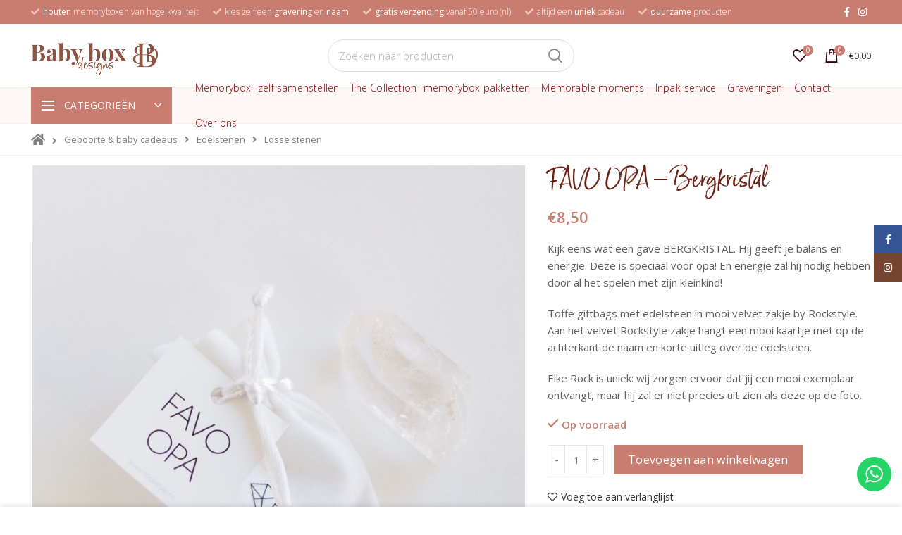

--- FILE ---
content_type: text/html; charset=UTF-8
request_url: https://babyboxdesigns.com/product/favo-opa-bergkristal/
body_size: 29753
content:
<!DOCTYPE html>
<html lang="nl-NL">
<head>
	<meta charset="UTF-8">
	<meta name="viewport" content="width=device-width, initial-scale=1.0, maximum-scale=1.0, user-scalable=no">
	<link rel="profile" href="http://gmpg.org/xfn/11">
	<link rel="pingback" href="https://babyboxdesigns.com/xmlrpc.php">

	<title>FAVO OPA &#x2d; Bergkristal &#x2d; Baby box designs</title>
	<style>img:is([sizes="auto" i], [sizes^="auto," i]) { contain-intrinsic-size: 3000px 1500px }</style>
	
<!-- The SEO Framework: door Sybre Waaijer -->
<meta name="robots" content="max-snippet:-1,max-image-preview:standard,max-video-preview:-1" />
<link rel="canonical" href="https://babyboxdesigns.com/product/favo-opa-bergkristal/" />
<meta name="description" content="Kijk eens wat een gave BERGKRISTAL. Hij geeft je balans en energie. Deze is speciaal voor opa! En energie zal hij nodig hebben door al het spelen met zijn&#8230;" />
<meta property="og:type" content="product" />
<meta property="og:locale" content="nl_NL" />
<meta property="og:site_name" content="Baby box designs" />
<meta property="og:title" content="FAVO OPA &#x2d; Bergkristal" />
<meta property="og:description" content="Kijk eens wat een gave BERGKRISTAL. Hij geeft je balans en energie. Deze is speciaal voor opa! En energie zal hij nodig hebben door al het spelen met zijn kleinkind! Toffe giftbags met edelsteen in&#8230;" />
<meta property="og:url" content="https://babyboxdesigns.com/product/favo-opa-bergkristal/" />
<meta property="og:image" content="https://babyboxdesigns.com/wp-content/uploads/sites/5/2020/11/4754aa7e55f5acbb21deb102726218a8610ffaae.jpg" />
<meta property="og:image:width" content="798" />
<meta property="og:image:height" content="800" />
<meta property="article:published_time" content="2020-11-03T20:15:22+00:00" />
<meta property="article:modified_time" content="2025-05-22T12:18:18+00:00" />
<meta name="twitter:card" content="summary_large_image" />
<meta name="twitter:title" content="FAVO OPA &#x2d; Bergkristal" />
<meta name="twitter:description" content="Kijk eens wat een gave BERGKRISTAL. Hij geeft je balans en energie. Deze is speciaal voor opa! En energie zal hij nodig hebben door al het spelen met zijn kleinkind! Toffe giftbags met edelsteen in&#8230;" />
<meta name="twitter:image" content="https://babyboxdesigns.com/wp-content/uploads/sites/5/2020/11/4754aa7e55f5acbb21deb102726218a8610ffaae.jpg" />
<script type="application/ld+json">{"@context":"https://schema.org","@graph":[{"@type":"WebSite","@id":"https://babyboxdesigns.com/#/schema/WebSite","url":"https://babyboxdesigns.com/","name":"Baby box designs","description":"Let&#039;s make memories together","inLanguage":"nl-NL","potentialAction":{"@type":"SearchAction","target":{"@type":"EntryPoint","urlTemplate":"https://babyboxdesigns.com/search/{search_term_string}/"},"query-input":"required name=search_term_string"},"publisher":{"@type":"Organization","@id":"https://babyboxdesigns.com/#/schema/Organization","name":"Baby box designs","url":"https://babyboxdesigns.com/","logo":{"@type":"ImageObject","url":"https://babyboxdesigns.com/wp-content/uploads/sites/5/2023/02/cropped-Logo-BBD-512-px.jpg","contentUrl":"https://babyboxdesigns.com/wp-content/uploads/sites/5/2023/02/cropped-Logo-BBD-512-px.jpg","width":512,"height":512}}},{"@type":"WebPage","@id":"https://babyboxdesigns.com/product/favo-opa-bergkristal/","url":"https://babyboxdesigns.com/product/favo-opa-bergkristal/","name":"FAVO OPA &#x2d; Bergkristal &#x2d; Baby box designs","description":"Kijk eens wat een gave BERGKRISTAL. Hij geeft je balans en energie. Deze is speciaal voor opa! En energie zal hij nodig hebben door al het spelen met zijn&#8230;","inLanguage":"nl-NL","isPartOf":{"@id":"https://babyboxdesigns.com/#/schema/WebSite"},"breadcrumb":{"@type":"BreadcrumbList","@id":"https://babyboxdesigns.com/#/schema/BreadcrumbList","itemListElement":[{"@type":"ListItem","position":1,"item":"https://babyboxdesigns.com/","name":"Baby box designs"},{"@type":"ListItem","position":2,"item":"https://babyboxdesigns.com/winkel/","name":"Winkel"},{"@type":"ListItem","position":3,"name":"FAVO OPA &#x2d; Bergkristal"}]},"potentialAction":{"@type":"ReadAction","target":"https://babyboxdesigns.com/product/favo-opa-bergkristal/"},"datePublished":"2020-11-03T20:15:22+00:00","dateModified":"2025-05-22T12:18:18+00:00"}]}</script>
<!-- / The SEO Framework: door Sybre Waaijer | 18.57ms meta | 4.41ms boot -->

<link rel='dns-prefetch' href='//use.fontawesome.com' />
<link rel='dns-prefetch' href='//fonts.googleapis.com' />
<link rel="alternate" type="application/rss+xml" title="Baby box designs &raquo; feed" href="https://babyboxdesigns.com/feed/" />
<link rel="alternate" type="application/rss+xml" title="Baby box designs &raquo; reacties feed" href="https://babyboxdesigns.com/comments/feed/" />
<link rel="alternate" type="application/rss+xml" title="Baby box designs &raquo; FAVO OPA &#8211; Bergkristal reacties feed" href="https://babyboxdesigns.com/product/favo-opa-bergkristal/feed/" />
<link rel='stylesheet' id='mollie-applepaydirect-css' href='https://babyboxdesigns.com/wp-content/plugins/mollie-payments-for-woocommerce/public/css/mollie-applepaydirect.min.css?ver=1762120188' type='text/css' media='screen' />
<link rel='stylesheet' id='ht_ctc_main_css-css' href='https://babyboxdesigns.com/wp-content/plugins/click-to-chat-for-whatsapp/new/inc/assets/css/main.css?ver=4.30' type='text/css' media='all' />
<link rel='stylesheet' id='wp-block-library-css' href='https://babyboxdesigns.com/wp-includes/css/dist/block-library/style.min.css?ver=6.8.3' type='text/css' media='all' />
<style id='classic-theme-styles-inline-css' type='text/css'>
/*! This file is auto-generated */
.wp-block-button__link{color:#fff;background-color:#32373c;border-radius:9999px;box-shadow:none;text-decoration:none;padding:calc(.667em + 2px) calc(1.333em + 2px);font-size:1.125em}.wp-block-file__button{background:#32373c;color:#fff;text-decoration:none}
</style>
<link rel='stylesheet' id='cr-frontend-css-css' href='https://babyboxdesigns.com/wp-content/plugins/customer-reviews-woocommerce/css/frontend.css?ver=5.86.2' type='text/css' media='all' />
<link rel='stylesheet' id='cr-badges-css-css' href='https://babyboxdesigns.com/wp-content/plugins/customer-reviews-woocommerce/css/badges.css?ver=5.86.2' type='text/css' media='all' />
<style id='global-styles-inline-css' type='text/css'>
:root{--wp--preset--aspect-ratio--square: 1;--wp--preset--aspect-ratio--4-3: 4/3;--wp--preset--aspect-ratio--3-4: 3/4;--wp--preset--aspect-ratio--3-2: 3/2;--wp--preset--aspect-ratio--2-3: 2/3;--wp--preset--aspect-ratio--16-9: 16/9;--wp--preset--aspect-ratio--9-16: 9/16;--wp--preset--color--black: #000000;--wp--preset--color--cyan-bluish-gray: #abb8c3;--wp--preset--color--white: #ffffff;--wp--preset--color--pale-pink: #f78da7;--wp--preset--color--vivid-red: #cf2e2e;--wp--preset--color--luminous-vivid-orange: #ff6900;--wp--preset--color--luminous-vivid-amber: #fcb900;--wp--preset--color--light-green-cyan: #7bdcb5;--wp--preset--color--vivid-green-cyan: #00d084;--wp--preset--color--pale-cyan-blue: #8ed1fc;--wp--preset--color--vivid-cyan-blue: #0693e3;--wp--preset--color--vivid-purple: #9b51e0;--wp--preset--gradient--vivid-cyan-blue-to-vivid-purple: linear-gradient(135deg,rgba(6,147,227,1) 0%,rgb(155,81,224) 100%);--wp--preset--gradient--light-green-cyan-to-vivid-green-cyan: linear-gradient(135deg,rgb(122,220,180) 0%,rgb(0,208,130) 100%);--wp--preset--gradient--luminous-vivid-amber-to-luminous-vivid-orange: linear-gradient(135deg,rgba(252,185,0,1) 0%,rgba(255,105,0,1) 100%);--wp--preset--gradient--luminous-vivid-orange-to-vivid-red: linear-gradient(135deg,rgba(255,105,0,1) 0%,rgb(207,46,46) 100%);--wp--preset--gradient--very-light-gray-to-cyan-bluish-gray: linear-gradient(135deg,rgb(238,238,238) 0%,rgb(169,184,195) 100%);--wp--preset--gradient--cool-to-warm-spectrum: linear-gradient(135deg,rgb(74,234,220) 0%,rgb(151,120,209) 20%,rgb(207,42,186) 40%,rgb(238,44,130) 60%,rgb(251,105,98) 80%,rgb(254,248,76) 100%);--wp--preset--gradient--blush-light-purple: linear-gradient(135deg,rgb(255,206,236) 0%,rgb(152,150,240) 100%);--wp--preset--gradient--blush-bordeaux: linear-gradient(135deg,rgb(254,205,165) 0%,rgb(254,45,45) 50%,rgb(107,0,62) 100%);--wp--preset--gradient--luminous-dusk: linear-gradient(135deg,rgb(255,203,112) 0%,rgb(199,81,192) 50%,rgb(65,88,208) 100%);--wp--preset--gradient--pale-ocean: linear-gradient(135deg,rgb(255,245,203) 0%,rgb(182,227,212) 50%,rgb(51,167,181) 100%);--wp--preset--gradient--electric-grass: linear-gradient(135deg,rgb(202,248,128) 0%,rgb(113,206,126) 100%);--wp--preset--gradient--midnight: linear-gradient(135deg,rgb(2,3,129) 0%,rgb(40,116,252) 100%);--wp--preset--font-size--small: 13px;--wp--preset--font-size--medium: 20px;--wp--preset--font-size--large: 36px;--wp--preset--font-size--x-large: 42px;--wp--preset--spacing--20: 0.44rem;--wp--preset--spacing--30: 0.67rem;--wp--preset--spacing--40: 1rem;--wp--preset--spacing--50: 1.5rem;--wp--preset--spacing--60: 2.25rem;--wp--preset--spacing--70: 3.38rem;--wp--preset--spacing--80: 5.06rem;--wp--preset--shadow--natural: 6px 6px 9px rgba(0, 0, 0, 0.2);--wp--preset--shadow--deep: 12px 12px 50px rgba(0, 0, 0, 0.4);--wp--preset--shadow--sharp: 6px 6px 0px rgba(0, 0, 0, 0.2);--wp--preset--shadow--outlined: 6px 6px 0px -3px rgba(255, 255, 255, 1), 6px 6px rgba(0, 0, 0, 1);--wp--preset--shadow--crisp: 6px 6px 0px rgba(0, 0, 0, 1);}:where(.is-layout-flex){gap: 0.5em;}:where(.is-layout-grid){gap: 0.5em;}body .is-layout-flex{display: flex;}.is-layout-flex{flex-wrap: wrap;align-items: center;}.is-layout-flex > :is(*, div){margin: 0;}body .is-layout-grid{display: grid;}.is-layout-grid > :is(*, div){margin: 0;}:where(.wp-block-columns.is-layout-flex){gap: 2em;}:where(.wp-block-columns.is-layout-grid){gap: 2em;}:where(.wp-block-post-template.is-layout-flex){gap: 1.25em;}:where(.wp-block-post-template.is-layout-grid){gap: 1.25em;}.has-black-color{color: var(--wp--preset--color--black) !important;}.has-cyan-bluish-gray-color{color: var(--wp--preset--color--cyan-bluish-gray) !important;}.has-white-color{color: var(--wp--preset--color--white) !important;}.has-pale-pink-color{color: var(--wp--preset--color--pale-pink) !important;}.has-vivid-red-color{color: var(--wp--preset--color--vivid-red) !important;}.has-luminous-vivid-orange-color{color: var(--wp--preset--color--luminous-vivid-orange) !important;}.has-luminous-vivid-amber-color{color: var(--wp--preset--color--luminous-vivid-amber) !important;}.has-light-green-cyan-color{color: var(--wp--preset--color--light-green-cyan) !important;}.has-vivid-green-cyan-color{color: var(--wp--preset--color--vivid-green-cyan) !important;}.has-pale-cyan-blue-color{color: var(--wp--preset--color--pale-cyan-blue) !important;}.has-vivid-cyan-blue-color{color: var(--wp--preset--color--vivid-cyan-blue) !important;}.has-vivid-purple-color{color: var(--wp--preset--color--vivid-purple) !important;}.has-black-background-color{background-color: var(--wp--preset--color--black) !important;}.has-cyan-bluish-gray-background-color{background-color: var(--wp--preset--color--cyan-bluish-gray) !important;}.has-white-background-color{background-color: var(--wp--preset--color--white) !important;}.has-pale-pink-background-color{background-color: var(--wp--preset--color--pale-pink) !important;}.has-vivid-red-background-color{background-color: var(--wp--preset--color--vivid-red) !important;}.has-luminous-vivid-orange-background-color{background-color: var(--wp--preset--color--luminous-vivid-orange) !important;}.has-luminous-vivid-amber-background-color{background-color: var(--wp--preset--color--luminous-vivid-amber) !important;}.has-light-green-cyan-background-color{background-color: var(--wp--preset--color--light-green-cyan) !important;}.has-vivid-green-cyan-background-color{background-color: var(--wp--preset--color--vivid-green-cyan) !important;}.has-pale-cyan-blue-background-color{background-color: var(--wp--preset--color--pale-cyan-blue) !important;}.has-vivid-cyan-blue-background-color{background-color: var(--wp--preset--color--vivid-cyan-blue) !important;}.has-vivid-purple-background-color{background-color: var(--wp--preset--color--vivid-purple) !important;}.has-black-border-color{border-color: var(--wp--preset--color--black) !important;}.has-cyan-bluish-gray-border-color{border-color: var(--wp--preset--color--cyan-bluish-gray) !important;}.has-white-border-color{border-color: var(--wp--preset--color--white) !important;}.has-pale-pink-border-color{border-color: var(--wp--preset--color--pale-pink) !important;}.has-vivid-red-border-color{border-color: var(--wp--preset--color--vivid-red) !important;}.has-luminous-vivid-orange-border-color{border-color: var(--wp--preset--color--luminous-vivid-orange) !important;}.has-luminous-vivid-amber-border-color{border-color: var(--wp--preset--color--luminous-vivid-amber) !important;}.has-light-green-cyan-border-color{border-color: var(--wp--preset--color--light-green-cyan) !important;}.has-vivid-green-cyan-border-color{border-color: var(--wp--preset--color--vivid-green-cyan) !important;}.has-pale-cyan-blue-border-color{border-color: var(--wp--preset--color--pale-cyan-blue) !important;}.has-vivid-cyan-blue-border-color{border-color: var(--wp--preset--color--vivid-cyan-blue) !important;}.has-vivid-purple-border-color{border-color: var(--wp--preset--color--vivid-purple) !important;}.has-vivid-cyan-blue-to-vivid-purple-gradient-background{background: var(--wp--preset--gradient--vivid-cyan-blue-to-vivid-purple) !important;}.has-light-green-cyan-to-vivid-green-cyan-gradient-background{background: var(--wp--preset--gradient--light-green-cyan-to-vivid-green-cyan) !important;}.has-luminous-vivid-amber-to-luminous-vivid-orange-gradient-background{background: var(--wp--preset--gradient--luminous-vivid-amber-to-luminous-vivid-orange) !important;}.has-luminous-vivid-orange-to-vivid-red-gradient-background{background: var(--wp--preset--gradient--luminous-vivid-orange-to-vivid-red) !important;}.has-very-light-gray-to-cyan-bluish-gray-gradient-background{background: var(--wp--preset--gradient--very-light-gray-to-cyan-bluish-gray) !important;}.has-cool-to-warm-spectrum-gradient-background{background: var(--wp--preset--gradient--cool-to-warm-spectrum) !important;}.has-blush-light-purple-gradient-background{background: var(--wp--preset--gradient--blush-light-purple) !important;}.has-blush-bordeaux-gradient-background{background: var(--wp--preset--gradient--blush-bordeaux) !important;}.has-luminous-dusk-gradient-background{background: var(--wp--preset--gradient--luminous-dusk) !important;}.has-pale-ocean-gradient-background{background: var(--wp--preset--gradient--pale-ocean) !important;}.has-electric-grass-gradient-background{background: var(--wp--preset--gradient--electric-grass) !important;}.has-midnight-gradient-background{background: var(--wp--preset--gradient--midnight) !important;}.has-small-font-size{font-size: var(--wp--preset--font-size--small) !important;}.has-medium-font-size{font-size: var(--wp--preset--font-size--medium) !important;}.has-large-font-size{font-size: var(--wp--preset--font-size--large) !important;}.has-x-large-font-size{font-size: var(--wp--preset--font-size--x-large) !important;}
:where(.wp-block-post-template.is-layout-flex){gap: 1.25em;}:where(.wp-block-post-template.is-layout-grid){gap: 1.25em;}
:where(.wp-block-columns.is-layout-flex){gap: 2em;}:where(.wp-block-columns.is-layout-grid){gap: 2em;}
:root :where(.wp-block-pullquote){font-size: 1.5em;line-height: 1.6;}
</style>
<link rel='stylesheet' id='wp-video-popup-css' href='https://babyboxdesigns.com/wp-content/plugins/responsive-youtube-vimeo-popup/assets/css/wp-video-popup.css?ver=2.10.2' type='text/css' media='all' />
<link rel='stylesheet' id='wcpa-datetime-css' href='https://babyboxdesigns.com/wp-content/plugins/woo-custom-product-addons-pro/assets/plugins/datetimepicker/jquery.datetimepicker.min.css?ver=4.2.0' type='text/css' media='all' />
<link rel='stylesheet' id='wcpa-colorpicker-css' href='https://babyboxdesigns.com/wp-content/plugins/woo-custom-product-addons-pro/assets/plugins/spectrum/spectrum.min.css?ver=4.2.0' type='text/css' media='all' />
<link rel='stylesheet' id='wcpa-frontend-css' href='https://babyboxdesigns.com/wp-content/plugins/woo-custom-product-addons-pro/assets/css/frontend.min.css?ver=4.2.0' type='text/css' media='all' />
<style id='woocommerce-inline-inline-css' type='text/css'>
.woocommerce form .form-row .required { visibility: visible; }
</style>
<link rel='stylesheet' id='brands-styles-css' href='https://babyboxdesigns.com/wp-content/plugins/woocommerce/assets/css/brands.css?ver=10.3.4' type='text/css' media='all' />
<link rel='stylesheet' id='woosb-frontend-css' href='https://babyboxdesigns.com/wp-content/plugins/woo-product-bundle-premium/assets/css/frontend.css?ver=6.3.1' type='text/css' media='all' />
<link rel='stylesheet' id='bfa-font-awesome-css' href='https://use.fontawesome.com/releases/v5.15.4/css/all.css?ver=2.0.3' type='text/css' media='all' />
<link rel='stylesheet' id='bfa-font-awesome-v4-shim-css' href='https://use.fontawesome.com/releases/v5.15.4/css/v4-shims.css?ver=2.0.3' type='text/css' media='all' />
<style id='bfa-font-awesome-v4-shim-inline-css' type='text/css'>

			@font-face {
				font-family: 'FontAwesome';
				src: url('https://use.fontawesome.com/releases/v5.15.4/webfonts/fa-brands-400.eot'),
				url('https://use.fontawesome.com/releases/v5.15.4/webfonts/fa-brands-400.eot?#iefix') format('embedded-opentype'),
				url('https://use.fontawesome.com/releases/v5.15.4/webfonts/fa-brands-400.woff2') format('woff2'),
				url('https://use.fontawesome.com/releases/v5.15.4/webfonts/fa-brands-400.woff') format('woff'),
				url('https://use.fontawesome.com/releases/v5.15.4/webfonts/fa-brands-400.ttf') format('truetype'),
				url('https://use.fontawesome.com/releases/v5.15.4/webfonts/fa-brands-400.svg#fontawesome') format('svg');
			}

			@font-face {
				font-family: 'FontAwesome';
				src: url('https://use.fontawesome.com/releases/v5.15.4/webfonts/fa-solid-900.eot'),
				url('https://use.fontawesome.com/releases/v5.15.4/webfonts/fa-solid-900.eot?#iefix') format('embedded-opentype'),
				url('https://use.fontawesome.com/releases/v5.15.4/webfonts/fa-solid-900.woff2') format('woff2'),
				url('https://use.fontawesome.com/releases/v5.15.4/webfonts/fa-solid-900.woff') format('woff'),
				url('https://use.fontawesome.com/releases/v5.15.4/webfonts/fa-solid-900.ttf') format('truetype'),
				url('https://use.fontawesome.com/releases/v5.15.4/webfonts/fa-solid-900.svg#fontawesome') format('svg');
			}

			@font-face {
				font-family: 'FontAwesome';
				src: url('https://use.fontawesome.com/releases/v5.15.4/webfonts/fa-regular-400.eot'),
				url('https://use.fontawesome.com/releases/v5.15.4/webfonts/fa-regular-400.eot?#iefix') format('embedded-opentype'),
				url('https://use.fontawesome.com/releases/v5.15.4/webfonts/fa-regular-400.woff2') format('woff2'),
				url('https://use.fontawesome.com/releases/v5.15.4/webfonts/fa-regular-400.woff') format('woff'),
				url('https://use.fontawesome.com/releases/v5.15.4/webfonts/fa-regular-400.ttf') format('truetype'),
				url('https://use.fontawesome.com/releases/v5.15.4/webfonts/fa-regular-400.svg#fontawesome') format('svg');
				unicode-range: U+F004-F005,U+F007,U+F017,U+F022,U+F024,U+F02E,U+F03E,U+F044,U+F057-F059,U+F06E,U+F070,U+F075,U+F07B-F07C,U+F080,U+F086,U+F089,U+F094,U+F09D,U+F0A0,U+F0A4-F0A7,U+F0C5,U+F0C7-F0C8,U+F0E0,U+F0EB,U+F0F3,U+F0F8,U+F0FE,U+F111,U+F118-F11A,U+F11C,U+F133,U+F144,U+F146,U+F14A,U+F14D-F14E,U+F150-F152,U+F15B-F15C,U+F164-F165,U+F185-F186,U+F191-F192,U+F1AD,U+F1C1-F1C9,U+F1CD,U+F1D8,U+F1E3,U+F1EA,U+F1F6,U+F1F9,U+F20A,U+F247-F249,U+F24D,U+F254-F25B,U+F25D,U+F267,U+F271-F274,U+F279,U+F28B,U+F28D,U+F2B5-F2B6,U+F2B9,U+F2BB,U+F2BD,U+F2C1-F2C2,U+F2D0,U+F2D2,U+F2DC,U+F2ED,U+F328,U+F358-F35B,U+F3A5,U+F3D1,U+F410,U+F4AD;
			}
		
</style>
<link rel='stylesheet' id='woo_discount_pro_style-css' href='https://babyboxdesigns.com/wp-content/plugins/woo-discount-rules-pro/Assets/Css/awdr_style.css?ver=2.6.13' type='text/css' media='all' />
<link rel='stylesheet' id='elementor-icons-shared-0-css' href='https://babyboxdesigns.com/wp-content/plugins/elementor/assets/lib/font-awesome/css/fontawesome.min.css?ver=5.15.3' type='text/css' media='all' />
<link rel='stylesheet' id='elementor-icons-fa-solid-css' href='https://babyboxdesigns.com/wp-content/plugins/elementor/assets/lib/font-awesome/css/solid.min.css?ver=5.15.3' type='text/css' media='all' />
<link rel='stylesheet' id='elementor-icons-fa-brands-css' href='https://babyboxdesigns.com/wp-content/plugins/elementor/assets/lib/font-awesome/css/brands.min.css?ver=5.15.3' type='text/css' media='all' />
<link rel='stylesheet' id='elementor-icons-fa-regular-css' href='https://babyboxdesigns.com/wp-content/plugins/elementor/assets/lib/font-awesome/css/regular.min.css?ver=5.15.3' type='text/css' media='all' />
<link rel='stylesheet' id='bootstrap-css' href='https://babyboxdesigns.com/wp-content/themes/woodmart/css/bootstrap.min.css?ver=5.3.6' type='text/css' media='all' />
<link rel='stylesheet' id='woodmart-style-css' href='https://babyboxdesigns.com/wp-content/themes/woodmart/css/style-elementor.min.css?ver=5.3.6' type='text/css' media='all' />
<link rel='stylesheet' id='elementor-icons-css' href='https://babyboxdesigns.com/wp-content/plugins/elementor/assets/lib/eicons/css/elementor-icons.min.css?ver=5.44.0' type='text/css' media='all' />
<link rel='stylesheet' id='elementor-frontend-css' href='https://babyboxdesigns.com/wp-content/plugins/elementor/assets/css/frontend.min.css?ver=3.32.5' type='text/css' media='all' />
<link rel='stylesheet' id='elementor-post-414-css' href='https://babyboxdesigns.com/wp-content/uploads/sites/5/elementor/css/post-414.css?ver=1762120314' type='text/css' media='all' />
<link rel='stylesheet' id='elementor-pro-css' href='https://babyboxdesigns.com/wp-content/plugins/elementor-pro/assets/css/frontend.min.css?ver=3.24.4' type='text/css' media='all' />
<link rel='stylesheet' id='xts-style-header_392513-css' href='https://babyboxdesigns.com/wp-content/uploads/sites/5/2023/07/xts-header_392513-1689760697.css?ver=5.3.6' type='text/css' media='all' />
<link rel='stylesheet' id='xts-style-theme_settings_default-css' href='https://babyboxdesigns.com/wp-content/uploads/sites/5/2025/11/xts-theme_settings_default-1762892933.css?ver=5.3.6' type='text/css' media='all' />
<link rel='stylesheet' id='xts-google-fonts-css' href='//fonts.googleapis.com/css?family=Open+Sans%3A300%2C300italic%2C400%2C400italic%2C600%2C600italic%2C700%2C700italic%2C800%2C800italic&#038;ver=5.3.6' type='text/css' media='all' />
<link rel='stylesheet' id='elementor-gf-local-roboto-css' href='https://babyboxdesigns.com/wp-content/uploads/sites/5/elementor/google-fonts/css/roboto.css?ver=1745420540' type='text/css' media='all' />
<link rel='stylesheet' id='elementor-gf-local-robotoslab-css' href='https://babyboxdesigns.com/wp-content/uploads/sites/5/elementor/google-fonts/css/robotoslab.css?ver=1745420542' type='text/css' media='all' />
<link rel='stylesheet' id='elementor-gf-local-playfairdisplay-css' href='https://babyboxdesigns.com/wp-content/uploads/sites/5/elementor/google-fonts/css/playfairdisplay.css?ver=1745420543' type='text/css' media='all' />
<script type="text/template" id="tmpl-variation-template">
	<div class="woocommerce-variation-description">{{{ data.variation.variation_description }}}</div>
	<div class="woocommerce-variation-price">{{{ data.variation.price_html }}}</div>
	<div class="woocommerce-variation-availability">{{{ data.variation.availability_html }}}</div>
</script>
<script type="text/template" id="tmpl-unavailable-variation-template">
	<p role="alert">Dit product is niet beschikbaar. Kies een andere combinatie.</p>
</script>
<script type="text/javascript" src="https://babyboxdesigns.com/wp-includes/js/jquery/jquery.min.js?ver=3.7.1" id="jquery-core-js"></script>
<script type="text/javascript" src="https://babyboxdesigns.com/wp-includes/js/jquery/jquery-migrate.min.js?ver=3.4.1" id="jquery-migrate-js"></script>
<script type="text/javascript" src="https://babyboxdesigns.com/wp-content/plugins/woocommerce/assets/js/jquery-blockui/jquery.blockUI.min.js?ver=2.7.0-wc.10.3.4" id="wc-jquery-blockui-js" defer="defer" data-wp-strategy="defer"></script>
<script type="text/javascript" id="wc-add-to-cart-js-extra">
/* <![CDATA[ */
var wc_add_to_cart_params = {"ajax_url":"\/wp-admin\/admin-ajax.php","wc_ajax_url":"\/?wc-ajax=%%endpoint%%","i18n_view_cart":"Bekijk winkelwagen","cart_url":"https:\/\/babyboxdesigns.com\/winkelmand\/","is_cart":"","cart_redirect_after_add":"no"};
/* ]]> */
</script>
<script type="text/javascript" src="https://babyboxdesigns.com/wp-content/plugins/woocommerce/assets/js/frontend/add-to-cart.min.js?ver=10.3.4" id="wc-add-to-cart-js" defer="defer" data-wp-strategy="defer"></script>
<script type="text/javascript" src="https://babyboxdesigns.com/wp-content/plugins/woocommerce/assets/js/zoom/jquery.zoom.min.js?ver=1.7.21-wc.10.3.4" id="wc-zoom-js" defer="defer" data-wp-strategy="defer"></script>
<script type="text/javascript" id="wc-single-product-js-extra">
/* <![CDATA[ */
var wc_single_product_params = {"i18n_required_rating_text":"Selecteer een waardering","i18n_rating_options":["1 van de 5 sterren","2 van de 5 sterren","3 van de 5 sterren","4 van de 5 sterren","5 van de 5 sterren"],"i18n_product_gallery_trigger_text":"Afbeeldinggalerij in volledig scherm bekijken","review_rating_required":"yes","flexslider":{"rtl":false,"animation":"slide","smoothHeight":true,"directionNav":false,"controlNav":"thumbnails","slideshow":false,"animationSpeed":500,"animationLoop":false,"allowOneSlide":false},"zoom_enabled":"","zoom_options":[],"photoswipe_enabled":"","photoswipe_options":{"shareEl":false,"closeOnScroll":false,"history":false,"hideAnimationDuration":0,"showAnimationDuration":0},"flexslider_enabled":""};
/* ]]> */
</script>
<script type="text/javascript" src="https://babyboxdesigns.com/wp-content/plugins/woocommerce/assets/js/frontend/single-product.min.js?ver=10.3.4" id="wc-single-product-js" defer="defer" data-wp-strategy="defer"></script>
<script type="text/javascript" src="https://babyboxdesigns.com/wp-content/plugins/woocommerce/assets/js/js-cookie/js.cookie.min.js?ver=2.1.4-wc.10.3.4" id="wc-js-cookie-js" data-wp-strategy="defer"></script>
<script type="text/javascript" id="woocommerce-js-extra">
/* <![CDATA[ */
var woocommerce_params = {"ajax_url":"\/wp-admin\/admin-ajax.php","wc_ajax_url":"\/?wc-ajax=%%endpoint%%","i18n_password_show":"Wachtwoord weergeven","i18n_password_hide":"Wachtwoord verbergen"};
/* ]]> */
</script>
<script type="text/javascript" src="https://babyboxdesigns.com/wp-content/plugins/woocommerce/assets/js/frontend/woocommerce.min.js?ver=10.3.4" id="woocommerce-js" defer="defer" data-wp-strategy="defer"></script>
<script type="text/javascript" src="https://babyboxdesigns.com/wp-content/plugins/woocommerce/assets/js/photoswipe/photoswipe.min.js?ver=4.1.1-wc.10.3.4" id="wc-photoswipe-js" defer="defer" data-wp-strategy="defer"></script>
<script type="text/javascript" src="https://babyboxdesigns.com/wp-content/plugins/woocommerce/assets/js/photoswipe/photoswipe-ui-default.min.js?ver=4.1.1-wc.10.3.4" id="wc-photoswipe-ui-default-js" defer="defer" data-wp-strategy="defer"></script>
<script type="text/javascript" src="https://babyboxdesigns.com/wp-includes/js/underscore.min.js?ver=1.13.7" id="underscore-js"></script>
<script type="text/javascript" id="wp-util-js-extra">
/* <![CDATA[ */
var _wpUtilSettings = {"ajax":{"url":"\/wp-admin\/admin-ajax.php"}};
/* ]]> */
</script>
<script type="text/javascript" src="https://babyboxdesigns.com/wp-includes/js/wp-util.min.js?ver=6.8.3" id="wp-util-js"></script>
<script type="text/javascript" id="wc-add-to-cart-variation-js-extra">
/* <![CDATA[ */
var wc_add_to_cart_variation_params = {"wc_ajax_url":"\/?wc-ajax=%%endpoint%%","i18n_no_matching_variations_text":"Geen producten gevonden. Kies een andere combinatie.","i18n_make_a_selection_text":"Selecteer enkele productopties voordat je dit product aan je winkelwagen toevoegt.","i18n_unavailable_text":"Dit product is niet beschikbaar. Kies een andere combinatie.","i18n_reset_alert_text":"Je selectie is opnieuw ingesteld. Selecteer eerst product-opties alvorens dit product in de winkelmand te plaatsen."};
/* ]]> */
</script>
<script type="text/javascript" src="https://babyboxdesigns.com/wp-content/plugins/woocommerce/assets/js/frontend/add-to-cart-variation.min.js?ver=10.3.4" id="wc-add-to-cart-variation-js" defer="defer" data-wp-strategy="defer"></script>
<link rel="https://api.w.org/" href="https://babyboxdesigns.com/wp-json/" /><link rel="alternate" title="JSON" type="application/json" href="https://babyboxdesigns.com/wp-json/wp/v2/product/3181" /><link rel="EditURI" type="application/rsd+xml" title="RSD" href="https://babyboxdesigns.com/xmlrpc.php?rsd" />
<link rel="alternate" title="oEmbed (JSON)" type="application/json+oembed" href="https://babyboxdesigns.com/wp-json/oembed/1.0/embed?url=https%3A%2F%2Fbabyboxdesigns.com%2Fproduct%2Ffavo-opa-bergkristal%2F" />
<link rel="alternate" title="oEmbed (XML)" type="text/xml+oembed" href="https://babyboxdesigns.com/wp-json/oembed/1.0/embed?url=https%3A%2F%2Fbabyboxdesigns.com%2Fproduct%2Ffavo-opa-bergkristal%2F&#038;format=xml" />
<!-- Facebook Pixel Code -->
<script>
  !function(f,b,e,v,n,t,s)
  {if(f.fbq)return;n=f.fbq=function(){n.callMethod?
  n.callMethod.apply(n,arguments):n.queue.push(arguments)};
  if(!f._fbq)f._fbq=n;n.push=n;n.loaded=!0;n.version='2.0';
  n.queue=[];t=b.createElement(e);t.async=!0;
  t.src=v;s=b.getElementsByTagName(e)[0];
  s.parentNode.insertBefore(t,s)}(window, document,'script',
  'https://connect.facebook.net/en_US/fbevents.js');
  fbq('init', '173737884616632');
  fbq('track', 'PageView');
</script>
<noscript><img height="1" width="1" style="display:none"
  src="https://www.facebook.com/tr?id=173737884616632&ev=PageView&noscript=1"
/></noscript>
<!-- End Facebook Pixel Code --><style id="woo-custom-stock-status" data-wcss-ver="1.6.5" >.woocommerce div.product .woo-custom-stock-status.in_stock_color { color: #c97d70 !important; font-size: inherit }.woo-custom-stock-status.in_stock_color { color: #c97d70 !important; font-size: inherit }.wc-block-components-product-badge{display:none!important;}ul .in_stock_color,ul.products .in_stock_color, li.wc-block-grid__product .in_stock_color { color: #c97d70 !important; font-size: inherit }.woocommerce-table__product-name .in_stock_color { color: #c97d70 !important; font-size: inherit }p.in_stock_color { color: #c97d70 !important; font-size: inherit }.woocommerce div.product .wc-block-components-product-price .woo-custom-stock-status{font-size:16px}.woocommerce div.product .woo-custom-stock-status.only_s_left_in_stock_color { color: #c97d70 !important; font-size: inherit }.woo-custom-stock-status.only_s_left_in_stock_color { color: #c97d70 !important; font-size: inherit }.wc-block-components-product-badge{display:none!important;}ul .only_s_left_in_stock_color,ul.products .only_s_left_in_stock_color, li.wc-block-grid__product .only_s_left_in_stock_color { color: #c97d70 !important; font-size: inherit }.woocommerce-table__product-name .only_s_left_in_stock_color { color: #c97d70 !important; font-size: inherit }p.only_s_left_in_stock_color { color: #c97d70 !important; font-size: inherit }.woocommerce div.product .wc-block-components-product-price .woo-custom-stock-status{font-size:16px}.woocommerce div.product .woo-custom-stock-status.can_be_backordered_color { color: #c97d70 !important; font-size: inherit }.woo-custom-stock-status.can_be_backordered_color { color: #c97d70 !important; font-size: inherit }.wc-block-components-product-badge{display:none!important;}ul .can_be_backordered_color,ul.products .can_be_backordered_color, li.wc-block-grid__product .can_be_backordered_color { color: #c97d70 !important; font-size: inherit }.woocommerce-table__product-name .can_be_backordered_color { color: #c97d70 !important; font-size: inherit }p.can_be_backordered_color { color: #c97d70 !important; font-size: inherit }.woocommerce div.product .wc-block-components-product-price .woo-custom-stock-status{font-size:16px}.woocommerce div.product .woo-custom-stock-status.s_in_stock_color { color: #c97d70 !important; font-size: inherit }.woo-custom-stock-status.s_in_stock_color { color: #c97d70 !important; font-size: inherit }.wc-block-components-product-badge{display:none!important;}ul .s_in_stock_color,ul.products .s_in_stock_color, li.wc-block-grid__product .s_in_stock_color { color: #c97d70 !important; font-size: inherit }.woocommerce-table__product-name .s_in_stock_color { color: #c97d70 !important; font-size: inherit }p.s_in_stock_color { color: #c97d70 !important; font-size: inherit }.woocommerce div.product .wc-block-components-product-price .woo-custom-stock-status{font-size:16px}.woocommerce div.product .woo-custom-stock-status.available_on_backorder_color { color: #c97d70 !important; font-size: inherit }.woo-custom-stock-status.available_on_backorder_color { color: #c97d70 !important; font-size: inherit }.wc-block-components-product-badge{display:none!important;}ul .available_on_backorder_color,ul.products .available_on_backorder_color, li.wc-block-grid__product .available_on_backorder_color { color: #c97d70 !important; font-size: inherit }.woocommerce-table__product-name .available_on_backorder_color { color: #c97d70 !important; font-size: inherit }p.available_on_backorder_color { color: #c97d70 !important; font-size: inherit }.woocommerce div.product .wc-block-components-product-price .woo-custom-stock-status{font-size:16px}.woocommerce div.product .woo-custom-stock-status.out_of_stock_color { color: #d4432a !important; font-size: inherit }.woo-custom-stock-status.out_of_stock_color { color: #d4432a !important; font-size: inherit }.wc-block-components-product-badge{display:none!important;}ul .out_of_stock_color,ul.products .out_of_stock_color, li.wc-block-grid__product .out_of_stock_color { color: #d4432a !important; font-size: inherit }.woocommerce-table__product-name .out_of_stock_color { color: #d4432a !important; font-size: inherit }p.out_of_stock_color { color: #d4432a !important; font-size: inherit }.woocommerce div.product .wc-block-components-product-price .woo-custom-stock-status{font-size:16px}.woocommerce div.product .woo-custom-stock-status.grouped_product_stock_status_color { color: #77a464 !important; font-size: inherit }.woo-custom-stock-status.grouped_product_stock_status_color { color: #77a464 !important; font-size: inherit }.wc-block-components-product-badge{display:none!important;}ul .grouped_product_stock_status_color,ul.products .grouped_product_stock_status_color, li.wc-block-grid__product .grouped_product_stock_status_color { color: #77a464 !important; font-size: inherit }.woocommerce-table__product-name .grouped_product_stock_status_color { color: #77a464 !important; font-size: inherit }p.grouped_product_stock_status_color { color: #77a464 !important; font-size: inherit }.woocommerce div.product .wc-block-components-product-price .woo-custom-stock-status{font-size:16px}.wd-product-stock.stock{display:none}.woocommerce-variation-price:not(:empty)+.woocommerce-variation-availability { margin-left: 0px; }.woocommerce-variation-price{
		        display:block!important}.woocommerce-variation-availability{
		        display:block!important}</style><!-- woo-custom-stock-status-color-css --><script></script><!-- woo-custom-stock-status-js --><!-- Google site verification - Google for WooCommerce -->
<meta name="google-site-verification" content="V33GfKJZw3pcrBagTWnqAwHqP59mERutTX3dF00WUdc" />
<meta name="theme-color" content="">	<noscript><style>.woocommerce-product-gallery{ opacity: 1 !important; }</style></noscript>
	<meta name="generator" content="Elementor 3.32.5; features: additional_custom_breakpoints; settings: css_print_method-external, google_font-enabled, font_display-auto">
			<style>
				.e-con.e-parent:nth-of-type(n+4):not(.e-lazyloaded):not(.e-no-lazyload),
				.e-con.e-parent:nth-of-type(n+4):not(.e-lazyloaded):not(.e-no-lazyload) * {
					background-image: none !important;
				}
				@media screen and (max-height: 1024px) {
					.e-con.e-parent:nth-of-type(n+3):not(.e-lazyloaded):not(.e-no-lazyload),
					.e-con.e-parent:nth-of-type(n+3):not(.e-lazyloaded):not(.e-no-lazyload) * {
						background-image: none !important;
					}
				}
				@media screen and (max-height: 640px) {
					.e-con.e-parent:nth-of-type(n+2):not(.e-lazyloaded):not(.e-no-lazyload),
					.e-con.e-parent:nth-of-type(n+2):not(.e-lazyloaded):not(.e-no-lazyload) * {
						background-image: none !important;
					}
				}
			</style>
			<link rel="icon" href="https://babyboxdesigns.com/wp-content/uploads/sites/5/2023/02/cropped-Logo-BBD-512-px-32x32.jpg" sizes="32x32" />
<link rel="icon" href="https://babyboxdesigns.com/wp-content/uploads/sites/5/2023/02/cropped-Logo-BBD-512-px-192x192.jpg" sizes="192x192" />
<link rel="apple-touch-icon" href="https://babyboxdesigns.com/wp-content/uploads/sites/5/2023/02/cropped-Logo-BBD-512-px-180x180.jpg" />
<meta name="msapplication-TileImage" content="https://babyboxdesigns.com/wp-content/uploads/sites/5/2023/02/cropped-Logo-BBD-512-px-270x270.jpg" />
<style>		
		
		</style>
		<!-- Global site tag (gtag.js) - Google Ads: AW-16900013139 - Google for WooCommerce -->
		<script async src="https://www.googletagmanager.com/gtag/js?id=AW-16900013139"></script>
		<script>
			window.dataLayer = window.dataLayer || [];
			function gtag() { dataLayer.push(arguments); }
			gtag( 'consent', 'default', {
				analytics_storage: 'denied',
				ad_storage: 'denied',
				ad_user_data: 'denied',
				ad_personalization: 'denied',
				region: ['AT', 'BE', 'BG', 'HR', 'CY', 'CZ', 'DK', 'EE', 'FI', 'FR', 'DE', 'GR', 'HU', 'IS', 'IE', 'IT', 'LV', 'LI', 'LT', 'LU', 'MT', 'NL', 'NO', 'PL', 'PT', 'RO', 'SK', 'SI', 'ES', 'SE', 'GB', 'CH'],
				wait_for_update: 500,
			} );
			gtag('js', new Date());
			gtag('set', 'developer_id.dOGY3NW', true);
			gtag("config", "AW-16900013139", { "groups": "GLA", "send_page_view": false });		</script>

		</head>

<body class="wp-singular product-template-default single single-product postid-3181 wp-theme-woodmart theme-woodmart woocommerce woocommerce-page woocommerce-no-js wrapper-full-width form-style-square form-border-width-1 woodmart-product-design-default woodmart-product-sticky-on categories-accordion-on woodmart-archive-shop woodmart-ajax-shop-on offcanvas-sidebar-mobile offcanvas-sidebar-tablet notifications-sticky sticky-toolbar-on btns-default-flat btns-default-dark btns-default-hover-dark btns-shop-flat btns-shop-light btns-shop-hover-light btns-accent-flat btns-accent- btns-accent-hover-light elementor-default elementor-kit-414">

	<script type="text/javascript">
/* <![CDATA[ */
gtag("event", "page_view", {send_to: "GLA"});
/* ]]> */
</script>

		
	<div class="website-wrapper">

		
			<!-- HEADER -->
							<header class="whb-header whb-scroll-slide whb-sticky-real">
					<div class="whb-main-header">
	
<div class="whb-row whb-top-bar whb-not-sticky-row whb-with-bg whb-without-border whb-color-light whb-flex-flex-middle">
	<div class="container">
		<div class="whb-flex-row whb-top-bar-inner">
			<div class="whb-column whb-col-left whb-visible-lg">
	
<div class="whb-text-element reset-mb-10 "><a class="item"><i class="fas fa-check"></i> <b>houten</b> memoryboxen van hoge kwaliteit</a>
<a class="item"><i class="fas fa-check"></i> kies zelf een <b>gravering</b> en <b>naam</b></a>
<a class="item"><i class="fas fa-check"></i> <b>gratis verzending</b> vanaf 50 euro (nl)</a>
<a class="item"><i class="fas fa-check"></i> altijd een <b>uniek</b> cadeau</a>
<a class="item"><i class="fas fa-check"></i> <b>duurzame</b> producten</a></div>
</div>
<div class="whb-column whb-col-center whb-visible-lg whb-empty-column">
	</div>
<div class="whb-column whb-col-right whb-visible-lg">
	
			<div class="woodmart-social-icons text-right icons-design-default icons-size- color-scheme-light social-follow social-form-circle">
									<a rel="nofollow" href="https://www.facebook.com/BabyBoxDesigns" target="_blank" class=" woodmart-social-icon social-facebook">
						<i></i>
						<span class="woodmart-social-icon-name">Facebook</span>
					</a>
				
				
				
									<a rel="nofollow" href="https://www.instagram.com/babyboxdesigns" target="_blank" class=" woodmart-social-icon social-instagram">
						<i></i>
						<span class="woodmart-social-icon-name">Instagram</span>
					</a>
				
				
				
				
				
				
				
				
				
				
				
				
				
				
								
								
				
								
				
			</div>

		</div>
<div class="whb-column whb-col-mobile whb-hidden-lg">
	
<div class="whb-text-element reset-mb-10 "><a class="item"><i class="fas fa-check"></i> <b>gratis verzending</b> vanaf 50 euro (nl)</a></div>
</div>
		</div>
	</div>
</div>

<div class="whb-row whb-general-header whb-not-sticky-row whb-with-bg whb-border-fullwidth whb-color-dark whb-flex-equal-sides">
	<div class="container">
		<div class="whb-flex-row whb-general-header-inner">
			<div class="whb-column whb-col-left whb-visible-lg">
	<div class="site-logo">
	<div class="woodmart-logo-wrap switch-logo-enable">
		<a href="https://babyboxdesigns.com/" class="woodmart-logo woodmart-main-logo" rel="home">
			<img src="https://babyboxdesigns.com/wp-content/uploads/sites/5/2023/02/logo-1.png" alt="Baby box designs" style="max-width: 180px;" />		</a>
								<a href="https://babyboxdesigns.com/" class="woodmart-logo woodmart-sticky-logo" rel="home">
				<img src="https://babyboxdesigns.com/wp-content/uploads/sites/5/2023/02/logo-1.png" alt="Baby box designs" style="max-width: 180px;" />			</a>
			</div>
</div>
</div>
<div class="whb-column whb-col-center whb-visible-lg">
				<div class="woodmart-search-form">
								<form role="search" method="get" class="searchform  search-style-default woodmart-ajax-search" action="https://babyboxdesigns.com/"  data-thumbnail="1" data-price="1" data-post_type="product" data-count="20" data-sku="0" data-symbols_count="3">
					<input type="text" class="s" placeholder="Zoeken naar producten" value="" name="s" />
					<input type="hidden" name="post_type" value="product">
										<button type="submit" class="searchsubmit">
						Search											</button>
				</form>
													<div class="search-results-wrapper"><div class="woodmart-scroll"><div class="woodmart-search-results woodmart-scroll-content"></div></div><div class="woodmart-search-loader wd-fill"></div></div>
							</div>
		</div>
<div class="whb-column whb-col-right whb-visible-lg">
	
<div class="woodmart-wishlist-info-widget wd-tools-element wd-style-icon with-product-count" title="Mijn verlanglijst">
	<a href="https://babyboxdesigns.com/wishlist/">
		<span class="wishlist-icon wd-tools-icon">
			
							<span class="wishlist-count wd-tools-count">
					0				</span>
					</span>
		<span class="wishlist-label wd-tools-text">
			Verlanglijst 		</span>
	</a>
</div>

<div class="woodmart-shopping-cart wd-tools-element woodmart-cart-design-2 woodmart-cart-alt">
	<a href="https://babyboxdesigns.com/winkelmand/" title="Winkelmandje">
		<span class="woodmart-cart-icon wd-tools-icon">
						
										<span class="woodmart-cart-number">0 <span>items</span></span>
							</span>
		<span class="woodmart-cart-totals wd-tools-text">
			
			<span class="subtotal-divider">/</span>
						<span class="woodmart-cart-subtotal"><span class="woocommerce-Price-amount amount"><bdi><span class="woocommerce-Price-currencySymbol">&euro;</span>0,00</bdi></span></span>
				</span>
	</a>
	</div>
</div>
<div class="whb-column whb-mobile-left whb-hidden-lg">
	<div class="woodmart-burger-icon wd-tools-element mobile-nav-icon whb-mobile-nav-icon wd-style-text">
	<a href="#">
					<span class="woodmart-burger wd-tools-icon"></span>
				<span class="woodmart-burger-label wd-tools-text">Menu</span>
	</a>
</div><!--END MOBILE-NAV-ICON--></div>
<div class="whb-column whb-mobile-center whb-hidden-lg">
	<div class="site-logo">
	<div class="woodmart-logo-wrap switch-logo-enable">
		<a href="https://babyboxdesigns.com/" class="woodmart-logo woodmart-main-logo" rel="home">
			<img src="https://babyboxdesigns.com/wp-content/uploads/sites/5/2023/02/logo-1.png" alt="Baby box designs" style="max-width: 110px;" />		</a>
								<a href="https://babyboxdesigns.com/" class="woodmart-logo woodmart-sticky-logo" rel="home">
				<img src="https://babyboxdesigns.com/wp-content/uploads/sites/5/2023/02/logo-1.png" alt="Baby box designs" style="max-width: 108px;" />			</a>
			</div>
</div>
</div>
<div class="whb-column whb-mobile-right whb-hidden-lg">
	
<div class="woodmart-shopping-cart wd-tools-element woodmart-cart-design-5 woodmart-cart-alt">
	<a href="https://babyboxdesigns.com/winkelmand/" title="Winkelmandje">
		<span class="woodmart-cart-icon wd-tools-icon">
						
										<span class="woodmart-cart-number">0 <span>items</span></span>
							</span>
		<span class="woodmart-cart-totals wd-tools-text">
			
			<span class="subtotal-divider">/</span>
						<span class="woodmart-cart-subtotal"><span class="woocommerce-Price-amount amount"><bdi><span class="woocommerce-Price-currencySymbol">&euro;</span>0,00</bdi></span></span>
				</span>
	</a>
	</div>
</div>
		</div>
	</div>
</div>

<div class="whb-row whb-header-bottom whb-not-sticky-row whb-with-bg whb-border-fullwidth whb-color-dark whb-flex-flex-middle whb-hidden-mobile">
	<div class="container">
		<div class="whb-flex-row whb-header-bottom-inner">
			<div class="whb-column whb-col-left whb-visible-lg">
	
<div class="header-categories-nav show-on-hover whb-riyehvk0rs19zkg3fez9" role="navigation">
	<div class="header-categories-nav-wrap">
		<span class="menu-opener color-scheme-light">
							<span class="woodmart-burger"></span>
			
			<span class="menu-open-label">
				Categorieën			</span>
			<span class="arrow-opener"></span>
		</span>
		<div class="categories-menu-dropdown vertical-navigation woodmart-navigation">
			<div class="menu-categories-container"><ul id="menu-categories" class="menu wd-cat-nav"><li id="menu-item-24197" class="menu-item menu-item-type-taxonomy menu-item-object-product_cat current-product-ancestor menu-item-24197 item-level-0 menu-item-design-default menu-simple-dropdown item-event-hover"><a href="https://babyboxdesigns.com/product-category/geboorteenbabycadeaus/" class="woodmart-nav-link"><span class="nav-link-text">Geboorte &amp; baby cadeaus</span></a></li>
<li id="menu-item-18260" class="menu-item menu-item-type-post_type menu-item-object-page menu-item-18260 item-level-0 menu-item-design-default menu-simple-dropdown item-event-hover"><a href="https://babyboxdesigns.com/cadeautips/" class="woodmart-nav-link"><span class="nav-link-text">Cadeautips voor ieder budget</span></a></li>
<li id="menu-item-24198" class="menu-item menu-item-type-taxonomy menu-item-object-product_cat menu-item-24198 item-level-0 menu-item-design-default menu-simple-dropdown item-event-hover"><a href="https://babyboxdesigns.com/product-category/memorybox-zelf-samenstellen/echobox/" class="woodmart-nav-link"><span class="nav-link-text">De ECHO box</span></a></li>
<li id="menu-item-3629" class="menu-item menu-item-type-taxonomy menu-item-object-product_cat menu-item-3629 item-level-0 menu-item-design-default menu-simple-dropdown item-event-hover"><a href="https://babyboxdesigns.com/product-category/memorybox-zelf-samenstellen/" class="woodmart-nav-link"><span class="nav-link-text">Memorybox &#8211; zelf samenstellen</span></a></li>
<li id="menu-item-3625" class="menu-item menu-item-type-taxonomy menu-item-object-product_cat menu-item-3625 item-level-0 menu-item-design-default menu-simple-dropdown item-event-hover"><a href="https://babyboxdesigns.com/product-category/the-collection-memorybox-pakketten/" class="woodmart-nav-link"><span class="nav-link-text">Memorybox pakketten &#8211; The Collection</span></a></li>
<li id="menu-item-17231" class="menu-item menu-item-type-post_type menu-item-object-page menu-item-17231 item-level-0 menu-item-design-default menu-simple-dropdown item-event-hover"><a href="https://babyboxdesigns.com/memorable-moments/" class="woodmart-nav-link"><span class="nav-link-text">Memorable moments</span></a></li>
<li id="menu-item-18355" class="menu-item menu-item-type-taxonomy menu-item-object-product_cat menu-item-18355 item-level-0 menu-item-design-default menu-simple-dropdown item-event-hover"><a href="https://babyboxdesigns.com/product-category/sale/" class="woodmart-nav-link"><span class="nav-link-text">SALE</span></a></li>
<li id="menu-item-3633" class="menu-item menu-item-type-taxonomy menu-item-object-product_cat menu-item-3633 item-level-0 menu-item-design-default menu-simple-dropdown item-event-hover"><a href="https://babyboxdesigns.com/product-category/kaarten/" class="woodmart-nav-link"><span class="nav-link-text">Kaarten</span></a></li>
</ul></div>		</div>
	</div>
</div>
<div class="whb-space-element " style="width:15px;"></div><div class="whb-navigation whb-secondary-menu site-navigation woodmart-navigation menu-center navigation-style-default" role="navigation">
	<div class="menu-desktop-navigation-container"><ul id="menu-desktop-navigation" class="menu"><li id="menu-item-13145" class="menu-item menu-item-type-custom menu-item-object-custom menu-item-13145 item-level-0 menu-item-design-default menu-simple-dropdown item-event-hover"><a href="/memorybox-zelf-samenstellen/" class="woodmart-nav-link"><span class="nav-link-text">Memorybox -zelf samenstellen</span></a></li>
<li id="menu-item-13146" class="menu-item menu-item-type-custom menu-item-object-custom menu-item-13146 item-level-0 menu-item-design-default menu-simple-dropdown item-event-hover"><a href="/the-collection-memorybox-pakketten/" class="woodmart-nav-link"><span class="nav-link-text">The Collection -memorybox pakketten</span></a></li>
<li id="menu-item-17232" class="menu-item menu-item-type-post_type menu-item-object-page menu-item-17232 item-level-0 menu-item-design-default menu-simple-dropdown item-event-hover"><a href="https://babyboxdesigns.com/memorable-moments/" class="woodmart-nav-link"><span class="nav-link-text">Memorable moments</span></a></li>
<li id="menu-item-6923" class="menu-item menu-item-type-post_type menu-item-object-page menu-item-6923 item-level-0 menu-item-design-default menu-simple-dropdown item-event-hover"><a href="https://babyboxdesigns.com/inpak-service/" class="woodmart-nav-link"><span class="nav-link-text">Inpak-service</span></a></li>
<li id="menu-item-8449" class="menu-item menu-item-type-post_type menu-item-object-page menu-item-8449 item-level-0 menu-item-design-default menu-simple-dropdown item-event-hover"><a href="https://babyboxdesigns.com/graveringen/" class="woodmart-nav-link"><span class="nav-link-text">Graveringen</span></a></li>
<li id="menu-item-2675" class="menu-item menu-item-type-post_type menu-item-object-page menu-item-2675 item-level-0 menu-item-design-sized menu-mega-dropdown item-event-hover"><a href="https://babyboxdesigns.com/stuur-ons-een-bericht/" class="woodmart-nav-link"><span class="nav-link-text">Contact</span></a></li>
<li id="menu-item-8206" class="menu-item menu-item-type-post_type menu-item-object-page menu-item-8206 item-level-0 menu-item-design-default menu-simple-dropdown item-event-hover"><a href="https://babyboxdesigns.com/over-baby-box-designs/" class="woodmart-nav-link"><span class="nav-link-text">Over ons</span></a></li>
</ul></div></div><!--END MAIN-NAV-->
</div>
<div class="whb-column whb-col-center whb-visible-lg whb-empty-column">
	</div>
<div class="whb-column whb-col-right whb-visible-lg whb-empty-column">
	</div>
<div class="whb-column whb-col-mobile whb-hidden-lg whb-empty-column">
	</div>
		</div>
	</div>
</div>
</div>
				</header><!--END MAIN HEADER-->
			
								<div class="main-page-wrapper">
		
		<div class="breadcrumb_wrapper"><div class="container"><nav class="woocommerce-breadcrumb"><a href="/winkel" class="breadcrumb-link "></a><a href="https://babyboxdesigns.com/product-category/geboorteenbabycadeaus/" class="breadcrumb-link ">Geboorte &amp; baby cadeaus</a><a href="https://babyboxdesigns.com/product-category/geboorteenbabycadeaus/edelstenen/" class="breadcrumb-link ">Edelstenen</a><a href="https://babyboxdesigns.com/product-category/geboorteenbabycadeaus/edelstenen/losse-stenen/" class="breadcrumb-link breadcrumb-link-last">Losse stenen</a><span class="breadcrumb-last"> FAVO OPA &#8211; Bergkristal</span></nav></div></div>
		<!-- MAIN CONTENT AREA -->
				<div class="container-fluid">
			<div class="row content-layout-wrapper align-items-start">
		
		
	<div class="site-content shop-content-area col-12 breadcrumbs-location-below_header content-with-products" role="main">
	
		

<div class="container">
	</div>


<div id="product-3181" class="single-product-page single-product-content product-design-default tabs-location-standard tabs-type-tabs meta-location-hide reviews-location-tabs product-sticky-on product-no-bg product type-product post-3181 status-publish first instock product_cat-cadeaustottieneuro product_cat-cadeausvooropa product_cat-losse-stenen has-post-thumbnail taxable shipping-taxable purchasable product-type-simple">

	<div class="container">

		<div class="woocommerce-notices-wrapper"></div>
		<div class="row product-image-summary-wrap">
			<div class="product-image-summary col-lg-12 col-12 col-md-12">
				<div class="row product-image-summary-inner">
					<div class="col-lg-8 col-12 col-md-6 product-images" >
						<div class="product-images-inner">
							<div class="woocommerce-product-gallery woocommerce-product-gallery--with-images woocommerce-product-gallery--with-images woocommerce-product-gallery--columns-4 images images row align-items-start thumbs-position-bottom image-action-popup" style="opacity: 0; transition: opacity .25s ease-in-out;">
	<div class="col-12">

		<figure class="woocommerce-product-gallery__wrapper owl-items-lg-1 owl-items-md-1 owl-items-sm-1 owl-items-xs-1 owl-carousel">
			<div class="product-image-wrap"><figure data-thumb="https://babyboxdesigns.com/wp-content/uploads/sites/5/2020/11/4754aa7e55f5acbb21deb102726218a8610ffaae-600x600.jpg" class="woocommerce-product-gallery__image"><a data-elementor-open-lightbox="no" href="https://babyboxdesigns.com/wp-content/uploads/sites/5/2020/11/4754aa7e55f5acbb21deb102726218a8610ffaae.jpg"><img fetchpriority="high" width="798" height="800" src="https://babyboxdesigns.com/wp-content/themes/woodmart/images/lazy.png" class="wp-post-image woodmart-lazy-load woodmart-lazy-fade wp-post-image" alt="" title="4754aa7e55f5acbb21deb102726218a8610ffaae.jpg" data-caption="" data-src="https://babyboxdesigns.com/wp-content/uploads/sites/5/2020/11/4754aa7e55f5acbb21deb102726218a8610ffaae.jpg" data-large_image="https://babyboxdesigns.com/wp-content/uploads/sites/5/2020/11/4754aa7e55f5acbb21deb102726218a8610ffaae.jpg" data-large_image_width="798" data-large_image_height="800" decoding="async" srcset="" sizes="(max-width: 798px) 100vw, 798px" data-wood-src="https://babyboxdesigns.com/wp-content/uploads/sites/5/2020/11/4754aa7e55f5acbb21deb102726218a8610ffaae.jpg" data-srcset="https://babyboxdesigns.com/wp-content/uploads/sites/5/2020/11/4754aa7e55f5acbb21deb102726218a8610ffaae.jpg 798w, https://babyboxdesigns.com/wp-content/uploads/sites/5/2020/11/4754aa7e55f5acbb21deb102726218a8610ffaae-300x300.jpg 300w, https://babyboxdesigns.com/wp-content/uploads/sites/5/2020/11/4754aa7e55f5acbb21deb102726218a8610ffaae-150x150.jpg 150w, https://babyboxdesigns.com/wp-content/uploads/sites/5/2020/11/4754aa7e55f5acbb21deb102726218a8610ffaae-768x770.jpg 768w, https://babyboxdesigns.com/wp-content/uploads/sites/5/2020/11/4754aa7e55f5acbb21deb102726218a8610ffaae-100x100.jpg 100w" /></a></figure></div><div class="product-image-wrap"><figure data-thumb="https://babyboxdesigns.com/wp-content/uploads/sites/5/2020/11/10c65068e04109fa878f9d53b86dbbc7ffc83fe6-600x450.jpg" class="woocommerce-product-gallery__image"><a data-elementor-open-lightbox="no" href="https://babyboxdesigns.com/wp-content/uploads/sites/5/2020/11/10c65068e04109fa878f9d53b86dbbc7ffc83fe6.jpg"><img width="800" height="450" src="https://babyboxdesigns.com/wp-content/themes/woodmart/images/lazy.png" class="attachment-woocommerce_single size-woocommerce_single woodmart-lazy-load woodmart-lazy-fade" alt="" title="10c65068e04109fa878f9d53b86dbbc7ffc83fe6.jpg" data-caption="" data-src="https://babyboxdesigns.com/wp-content/uploads/sites/5/2020/11/10c65068e04109fa878f9d53b86dbbc7ffc83fe6.jpg" data-large_image="https://babyboxdesigns.com/wp-content/uploads/sites/5/2020/11/10c65068e04109fa878f9d53b86dbbc7ffc83fe6.jpg" data-large_image_width="800" data-large_image_height="450" decoding="async" srcset="" sizes="(max-width: 800px) 100vw, 800px" data-wood-src="https://babyboxdesigns.com/wp-content/uploads/sites/5/2020/11/10c65068e04109fa878f9d53b86dbbc7ffc83fe6.jpg" data-srcset="https://babyboxdesigns.com/wp-content/uploads/sites/5/2020/11/10c65068e04109fa878f9d53b86dbbc7ffc83fe6.jpg 800w, https://babyboxdesigns.com/wp-content/uploads/sites/5/2020/11/10c65068e04109fa878f9d53b86dbbc7ffc83fe6-300x169.jpg 300w, https://babyboxdesigns.com/wp-content/uploads/sites/5/2020/11/10c65068e04109fa878f9d53b86dbbc7ffc83fe6-768x432.jpg 768w" /></a></figure></div><div class="product-image-wrap"><figure data-thumb="https://babyboxdesigns.com/wp-content/uploads/sites/5/2020/11/a4e1afe27c32a952e290f9c0a7017abc2aa1eed3-600x450.jpg" class="woocommerce-product-gallery__image"><a data-elementor-open-lightbox="no" href="https://babyboxdesigns.com/wp-content/uploads/sites/5/2020/11/a4e1afe27c32a952e290f9c0a7017abc2aa1eed3.jpg"><img loading="lazy" width="800" height="450" src="https://babyboxdesigns.com/wp-content/themes/woodmart/images/lazy.png" class="attachment-woocommerce_single size-woocommerce_single woodmart-lazy-load woodmart-lazy-fade" alt="" title="a4e1afe27c32a952e290f9c0a7017abc2aa1eed3.jpg" data-caption="" data-src="https://babyboxdesigns.com/wp-content/uploads/sites/5/2020/11/a4e1afe27c32a952e290f9c0a7017abc2aa1eed3.jpg" data-large_image="https://babyboxdesigns.com/wp-content/uploads/sites/5/2020/11/a4e1afe27c32a952e290f9c0a7017abc2aa1eed3.jpg" data-large_image_width="800" data-large_image_height="450" decoding="async" srcset="" sizes="(max-width: 800px) 100vw, 800px" data-wood-src="https://babyboxdesigns.com/wp-content/uploads/sites/5/2020/11/a4e1afe27c32a952e290f9c0a7017abc2aa1eed3.jpg" data-srcset="https://babyboxdesigns.com/wp-content/uploads/sites/5/2020/11/a4e1afe27c32a952e290f9c0a7017abc2aa1eed3.jpg 800w, https://babyboxdesigns.com/wp-content/uploads/sites/5/2020/11/a4e1afe27c32a952e290f9c0a7017abc2aa1eed3-300x169.jpg 300w, https://babyboxdesigns.com/wp-content/uploads/sites/5/2020/11/a4e1afe27c32a952e290f9c0a7017abc2aa1eed3-768x432.jpg 768w" /></a></figure></div><div class="product-image-wrap"><figure data-thumb="https://babyboxdesigns.com/wp-content/uploads/sites/5/2020/11/2a82dc6f7d0b6c6a5bd6445c67b9595f1ace14a9-575x600.jpg" class="woocommerce-product-gallery__image"><a data-elementor-open-lightbox="no" href="https://babyboxdesigns.com/wp-content/uploads/sites/5/2020/11/2a82dc6f7d0b6c6a5bd6445c67b9595f1ace14a9.jpg"><img loading="lazy" width="575" height="800" src="https://babyboxdesigns.com/wp-content/themes/woodmart/images/lazy.png" class="attachment-woocommerce_single size-woocommerce_single woodmart-lazy-load woodmart-lazy-fade" alt="" title="2a82dc6f7d0b6c6a5bd6445c67b9595f1ace14a9.jpg" data-caption="" data-src="https://babyboxdesigns.com/wp-content/uploads/sites/5/2020/11/2a82dc6f7d0b6c6a5bd6445c67b9595f1ace14a9.jpg" data-large_image="https://babyboxdesigns.com/wp-content/uploads/sites/5/2020/11/2a82dc6f7d0b6c6a5bd6445c67b9595f1ace14a9.jpg" data-large_image_width="575" data-large_image_height="800" decoding="async" srcset="" sizes="(max-width: 575px) 100vw, 575px" data-wood-src="https://babyboxdesigns.com/wp-content/uploads/sites/5/2020/11/2a82dc6f7d0b6c6a5bd6445c67b9595f1ace14a9.jpg" data-srcset="https://babyboxdesigns.com/wp-content/uploads/sites/5/2020/11/2a82dc6f7d0b6c6a5bd6445c67b9595f1ace14a9.jpg 575w, https://babyboxdesigns.com/wp-content/uploads/sites/5/2020/11/2a82dc6f7d0b6c6a5bd6445c67b9595f1ace14a9-216x300.jpg 216w" /></a></figure></div><div class="product-image-wrap"><figure data-thumb="https://babyboxdesigns.com/wp-content/uploads/sites/5/2020/11/35a22cd392aa881497f47e83fe0b1c947966d66d-600x585.jpg" class="woocommerce-product-gallery__image"><a data-elementor-open-lightbox="no" href="https://babyboxdesigns.com/wp-content/uploads/sites/5/2020/11/35a22cd392aa881497f47e83fe0b1c947966d66d.jpg"><img loading="lazy" width="800" height="585" src="https://babyboxdesigns.com/wp-content/themes/woodmart/images/lazy.png" class="attachment-woocommerce_single size-woocommerce_single woodmart-lazy-load woodmart-lazy-fade" alt="" title="35a22cd392aa881497f47e83fe0b1c947966d66d.jpg" data-caption="" data-src="https://babyboxdesigns.com/wp-content/uploads/sites/5/2020/11/35a22cd392aa881497f47e83fe0b1c947966d66d.jpg" data-large_image="https://babyboxdesigns.com/wp-content/uploads/sites/5/2020/11/35a22cd392aa881497f47e83fe0b1c947966d66d.jpg" data-large_image_width="800" data-large_image_height="585" decoding="async" srcset="" sizes="(max-width: 800px) 100vw, 800px" data-wood-src="https://babyboxdesigns.com/wp-content/uploads/sites/5/2020/11/35a22cd392aa881497f47e83fe0b1c947966d66d.jpg" data-srcset="https://babyboxdesigns.com/wp-content/uploads/sites/5/2020/11/35a22cd392aa881497f47e83fe0b1c947966d66d.jpg 800w, https://babyboxdesigns.com/wp-content/uploads/sites/5/2020/11/35a22cd392aa881497f47e83fe0b1c947966d66d-300x219.jpg 300w, https://babyboxdesigns.com/wp-content/uploads/sites/5/2020/11/35a22cd392aa881497f47e83fe0b1c947966d66d-768x562.jpg 768w" /></a></figure></div>		</figure>
					<div class="product-additional-galleries">
					</div>
			</div>

			<div class="col-12">
			<div class="owl-items-lg-4 owl-items-md-3 owl-carousel thumbnails owl-items-sm-3 owl-items-xs-3"></div>
		</div>
	</div>
						</div>
					</div>
										<div class="col-lg-4 col-12 col-md-6 summary entry-summary">
						<div class="summary-inner">
							
							
<h1 itemprop="name" class="product_title entry-title">FAVO OPA &#8211; Bergkristal</h1><p class="price"><span class="woocommerce-Price-amount amount"><bdi><span class="woocommerce-Price-currencySymbol">&euro;</span>8,50</bdi></span></p>
<div class="woocommerce-product-details__short-description">
	<p>Kijk eens wat een gave BERGKRISTAL. Hij geeft je balans en energie. Deze is speciaal voor opa! En energie zal hij nodig hebben door al het spelen met zijn kleinkind!</p>
<p>Toffe giftbags met edelsteen in mooi velvet zakje by Rockstyle. Aan het velvet Rockstyle zakje hangt een mooi kaartje met op de achterkant de naam en korte uitleg over de edelsteen.</p>
<p>Elke Rock is uniek: wij zorgen ervoor dat jij een mooi exemplaar ontvangt, maar hij zal er niet precies uit zien als deze op de foto.</p>
</div>
<p class="stock in-stock in_stock_color woo-custom-stock-status">Op voorraad</p>

	
	<form class="cart" action="https://babyboxdesigns.com/product/favo-opa-bergkristal/" method="post" enctype='multipart/form-data'>
		
			<div class="quantity">
				<input type="button" value="-" class="minus" />
		<label class="screen-reader-text" for="quantity_6938998c6656a">FAVO OPA - Bergkristal aantal</label>
		<input
			type="number"
			id="quantity_6938998c6656a"
			class="input-text qty text"
			step="1"
			min="1"
			max="10"
			name="quantity"
			value="1"
			title="Qty"
			size="4"
			placeholder=""
			inputmode="numeric" />
		<input type="button" value="+" class="plus" />
			</div>
	
		<button type="submit" name="add-to-cart" value="3181" class="single_add_to_cart_button button alt">Toevoegen aan winkelwagen</button>

			</form>

	
			<div class="woodmart-wishlist-btn wd-action-btn wd-wishlist-btn wd-style-text">
				<a href="https://babyboxdesigns.com/wishlist/" data-key="954d01c500" data-product-id="3181" data-added-text="Bekijk verlanglijst">Voeg toe aan verlanglijst</a>
			</div>
									<div class="product-share">
					<span class="share-title">Deel</span>
					
			<div class="woodmart-social-icons text-center icons-design-default icons-size-small color-scheme-dark social-share social-form-circle">
									<a rel="nofollow" href="https://www.facebook.com/sharer/sharer.php?u=https://babyboxdesigns.com/product/favo-opa-bergkristal/" target="_blank" class=" woodmart-social-icon social-facebook">
						<i></i>
						<span class="woodmart-social-icon-name">Facebook</span>
					</a>
				
									<a rel="nofollow" href="https://twitter.com/share?url=https://babyboxdesigns.com/product/favo-opa-bergkristal/" target="_blank" class=" woodmart-social-icon social-twitter">
						<i></i>
						<span class="woodmart-social-icon-name">Twitter</span>
					</a>
				
				
				
				
									<a rel="nofollow" href="https://pinterest.com/pin/create/button/?url=https://babyboxdesigns.com/product/favo-opa-bergkristal/&media=https://babyboxdesigns.com/wp-content/uploads/sites/5/2020/11/4754aa7e55f5acbb21deb102726218a8610ffaae.jpg&description=FAVO+OPA+%26%238211%3B+Bergkristal" target="_blank" class=" woodmart-social-icon social-pinterest">
						<i></i>
						<span class="woodmart-social-icon-name">Pinterest</span>
					</a>
				
				
				
				
				
				
				
				
				
				
				
				
								
								
				
								
				
			</div>

						</div>
											</div>
					</div>
				</div><!-- .summary -->
			</div>

			
		</div>
		
		
	</div>

			<div class="product-tabs-wrapper">
			<div class="container">
				<div class="row">
					<div class="col-12 poduct-tabs-inner">
						
	<div class="woocommerce-tabs wc-tabs-wrapper tabs-layout-tabs">
		<ul class="tabs wc-tabs">
							<li class="reviews_tab active">
					<a href="#tab-reviews">Beoordelingen (0)</a>
				</li>
											<li class="brand_tab_tab ">
					<a href="#tab-brand_tab">Over Rockstyle</a>
				</li>
									</ul>
					<div class="woodmart-tab-wrapper">
				<a href="#tab-reviews" class="woodmart-accordion-title tab-title-reviews active">Beoordelingen (0)</a>
				<div class="woocommerce-Tabs-panel woocommerce-Tabs-panel--reviews panel entry-content wc-tab" id="tab-reviews">
					<div class="wc-tab-inner 
										">
						<div class="">
							<div id="reviews" class="cr-reviews-ajax-reviews">
	<div id="comments" class="cr-reviews-ajax-comments" data-nonce="5a654e958b" data-page="1">
		<h2 class="woocommerce-Reviews-title">
			Beoordelingen		</h2>

					<p class="woocommerce-noreviews">Er zijn nog geen beoordelingen</p>
			</div>

		<div class="cr-ajax-reviews-review-form">
		<div id="review_form_wrapper">
			<div id="review_form" class="cr-single-product-review">
				
<div class="cr-review-form-wrap">

	<div class="cr-review-form-nav">
		<div class="cr-nav-left">
			<svg width="28" height="28" viewBox="0 0 28 28" fill="none" xmlns="http://www.w3.org/2000/svg">
				<path d="M16.9607 19.2506L11.0396 13.3295L16.9607 7.40833" stroke="#0E252C" stroke-miterlimit="10"/>
			</svg>
			<span>
				Beoordeling toevoegen			</span>
		</div>
		<div class="cr-nav-right">
			<svg width="28" height="28" viewBox="0 0 28 28" fill="none" xmlns="http://www.w3.org/2000/svg">
				<path d="M8.61914 8.62009L19.381 19.3799M8.61914 19.3799L19.381 8.62009" stroke="#0E252C" stroke-miterlimit="10" stroke-linejoin="round"/>
			</svg>
		</div>
	</div>

	
		<div class="cr-review-form-not-logged-in">
			<span>
			Momenteel accepteren we geen nieuwe beoordelingen			</span>
		</div>

	
</div>
			</div>
		</div>
	</div>

	<div class="clear"></div>
</div>
						</div>
					</div>
				</div>
			</div>
								<div class="woodmart-tab-wrapper">
				<a href="#tab-brand_tab" class="woodmart-accordion-title tab-title-brand_tab ">Over Rockstyle</a>
				<div class="woocommerce-Tabs-panel woocommerce-Tabs-panel--brand_tab panel entry-content wc-tab" id="tab-brand_tab">
					<div class="wc-tab-inner 
										">
						<div class="">
							<div class="woodmart-product-brand-description"><img src="https://babyboxdesigns.com/wp-content/uploads/sites/5/2020/12/rock_style.png" style="float:left; margin:20px" />Bij Rockstyle vind je cadeaus met hoogwaardige edelstenen die er mooi uitzien en een voor jou toepasselijke betekenis hebben. De combinatie van tekst en looks staat voorop, waardoor ze al jarenlang unieke producten neerzetten!</div>						</div>
					</div>
				</div>
			</div>
								</div>

					</div>
				</div>	
			</div>
		</div>
	
	
	<div class="container related-and-upsells">
	<div class="related-products">
		
				<h3 class="title slider-title">Gerelateerde producten</h3>
				
					<div id="carousel-891"
				 class="woodmart-carousel-container  slider-type-product woodmart-carousel-spacing-20" data-owl-carousel data-desktop="4" data-tablet_landscape="4" data-tablet="3" data-mobile="2">
								<div class="owl-carousel owl-items-lg-4 owl-items-md-4 owl-items-sm-3 owl-items-xs-2">
					
							<div class="slide-product owl-carousel-item">
			
											<div class="product-grid-item wd-with-labels product woodmart-hover-icons type-product post-2801 status-publish last outofstock product_cat-speen-knuffeldoekjes product_cat-cadeaustottieneuro has-post-thumbnail taxable shipping-taxable purchasable product-type-simple" data-loop="1" data-id="2801">

	
<div class="product-element-top">
	<a href="https://babyboxdesigns.com/product/speendoekje-pingun-caramel/" class="product-image-link">
		<div class="product-labels labels-rounded"><span class="out-of-stock product-label">Sold out</span></div><img loading="lazy" width="600" height="600" src="https://babyboxdesigns.com/wp-content/themes/woodmart/images/lazy.png" class="attachment-woocommerce_thumbnail size-woocommerce_thumbnail wp-image-2793 woodmart-lazy-load woodmart-lazy-fade" alt="" decoding="async" srcset="" sizes="(max-width: 600px) 100vw, 600px" data-wood-src="https://babyboxdesigns.com/wp-content/uploads/sites/5/2020/10/031-594-65363-8717329359772-600x600.jpg" data-srcset="https://babyboxdesigns.com/wp-content/uploads/sites/5/2020/10/031-594-65363-8717329359772-600x600.jpg 600w, https://babyboxdesigns.com/wp-content/uploads/sites/5/2020/10/031-594-65363-8717329359772-150x150.jpg 150w, https://babyboxdesigns.com/wp-content/uploads/sites/5/2020/10/031-594-65363-8717329359772-100x100.jpg 100w" />	</a>
				<div class="hover-img">
				<a href="https://babyboxdesigns.com/product/speendoekje-pingun-caramel/">
					<img loading="lazy" width="600" height="600" src="https://babyboxdesigns.com/wp-content/themes/woodmart/images/lazy.png" class="attachment-woocommerce_thumbnail size-woocommerce_thumbnail wp-image-2794 woodmart-lazy-load woodmart-lazy-fade" alt="" decoding="async" srcset="" sizes="(max-width: 600px) 100vw, 600px" data-wood-src="https://babyboxdesigns.com/wp-content/uploads/sites/5/2020/10/031-594-65363-8717329359772_1-600x600.jpg" data-srcset="https://babyboxdesigns.com/wp-content/uploads/sites/5/2020/10/031-594-65363-8717329359772_1-600x600.jpg 600w, https://babyboxdesigns.com/wp-content/uploads/sites/5/2020/10/031-594-65363-8717329359772_1-150x150.jpg 150w, https://babyboxdesigns.com/wp-content/uploads/sites/5/2020/10/031-594-65363-8717329359772_1-100x100.jpg 100w" />				</a>
			</div>
			<div class="wrapp-buttons">
		<div class="woodmart-buttons">
			<div class="woodmart-add-btn wd-action-btn wd-style-icon wd-add-cart-btn"><a href="https://babyboxdesigns.com/product/speendoekje-pingun-caramel/" data-quantity="1" class="button product_type_simple" data-product_id="2801" data-product_sku="jollein-031-594-65363" aria-label="Lees meer over &ldquo;Speendoekje Pinguïn - Caramel&rdquo;" rel="nofollow" data-success_message="">Lees verder</a></div>
						<div class="quick-view wd-action-btn wd-quick-view-btn wd-style-icon">
				<a 
					href="https://babyboxdesigns.com/product/speendoekje-pingun-caramel/" 
					class="open-quick-view quick-view-button"
					data-id="2801">Bekijk in popup</a>
			</div>
											<div class="woodmart-wishlist-btn wd-action-btn wd-wishlist-btn wd-style-icon">
				<a href="https://babyboxdesigns.com/wishlist/" data-key="954d01c500" data-product-id="2801" data-added-text="Bekijk verlanglijst">Voeg toe aan verlanglijst</a>
			</div>
				</div> 
	</div>
				<div class="quick-shop-wrapper">
				<div class="quick-shop-close wd-cross-button wd-size-s wd-with-text-left"><span>Sluiten</span></div>
				<div class="quick-shop-form">
				</div>
			</div>
		</div>
<h3 class="product-title"><a href="https://babyboxdesigns.com/product/speendoekje-pingun-caramel/">Speendoekje Pinguïn &#8211; Caramel</a></h3><div class="woodmart-product-brands-links"><a href="https://babyboxdesigns.com/winkel/?filter_merk=jollein">Jollein</a></div>
	<span class="price"><span class="woocommerce-Price-amount amount"><bdi><span class="woocommerce-Price-currencySymbol">&euro;</span>9,99</bdi></span></span>
<p class="stock out-of-stock out_of_stock_color woo-custom-stock-status">Uitverkocht</p>

</div>	
					
		</div>
				<div class="slide-product owl-carousel-item">
			
											<div class="product-grid-item product woodmart-hover-icons type-product post-3158 status-publish first instock product_cat-losse-stenen product_cat-cadeaustottieneuro product_cat-cadeaus-voor-mama has-post-thumbnail taxable shipping-taxable purchasable product-type-simple" data-loop="2" data-id="3158">

	
<div class="product-element-top">
	<a href="https://babyboxdesigns.com/product/sweet-mom-maansteen/" class="product-image-link">
		<img loading="lazy" width="600" height="600" src="https://babyboxdesigns.com/wp-content/themes/woodmart/images/lazy.png" class="attachment-woocommerce_thumbnail size-woocommerce_thumbnail wp-image-3154 woodmart-lazy-load woodmart-lazy-fade" alt="" decoding="async" srcset="" sizes="(max-width: 600px) 100vw, 600px" data-wood-src="https://babyboxdesigns.com/wp-content/uploads/sites/5/2020/11/3b4efc50420da6f8abb91b6ac349cec282805078-600x600.jpg" data-srcset="https://babyboxdesigns.com/wp-content/uploads/sites/5/2020/11/3b4efc50420da6f8abb91b6ac349cec282805078-600x600.jpg 600w, https://babyboxdesigns.com/wp-content/uploads/sites/5/2020/11/3b4efc50420da6f8abb91b6ac349cec282805078-150x150.jpg 150w, https://babyboxdesigns.com/wp-content/uploads/sites/5/2020/11/3b4efc50420da6f8abb91b6ac349cec282805078-100x100.jpg 100w" />	</a>
				<div class="hover-img">
				<a href="https://babyboxdesigns.com/product/sweet-mom-maansteen/">
					<img loading="lazy" width="600" height="585" src="https://babyboxdesigns.com/wp-content/themes/woodmart/images/lazy.png" class="attachment-woocommerce_thumbnail size-woocommerce_thumbnail wp-image-3155 woodmart-lazy-load woodmart-lazy-fade" alt="" decoding="async" data-wood-src="https://babyboxdesigns.com/wp-content/uploads/sites/5/2020/11/35a22cd392aa881497f47e83fe0b1c947966d66d-600x585.jpg" srcset="" />				</a>
			</div>
			<div class="wrapp-buttons">
		<div class="woodmart-buttons">
			<div class="woodmart-add-btn wd-action-btn wd-style-icon wd-add-cart-btn"><a href="/product/favo-opa-bergkristal/?add-to-cart=3158" data-quantity="1" class="button product_type_simple add_to_cart_button ajax_add_to_cart" data-product_id="3158" data-product_sku="" aria-label="Toevoegen aan winkelwagen: &ldquo;SWEET MOM - Maansteen&ldquo;" rel="nofollow" data-success_message="&#039;SWEET MOM - Maansteen&#039; is toegevoegd aan je winkelmand" role="button">Toevoegen aan winkelwagen</a></div>
						<div class="quick-view wd-action-btn wd-quick-view-btn wd-style-icon">
				<a 
					href="https://babyboxdesigns.com/product/sweet-mom-maansteen/" 
					class="open-quick-view quick-view-button"
					data-id="3158">Bekijk in popup</a>
			</div>
											<div class="woodmart-wishlist-btn wd-action-btn wd-wishlist-btn wd-style-icon">
				<a href="https://babyboxdesigns.com/wishlist/" data-key="954d01c500" data-product-id="3158" data-added-text="Bekijk verlanglijst">Voeg toe aan verlanglijst</a>
			</div>
				</div> 
	</div>
				<div class="quick-shop-wrapper">
				<div class="quick-shop-close wd-cross-button wd-size-s wd-with-text-left"><span>Sluiten</span></div>
				<div class="quick-shop-form">
				</div>
			</div>
		</div>
<h3 class="product-title"><a href="https://babyboxdesigns.com/product/sweet-mom-maansteen/">SWEET MOM &#8211; Maansteen</a></h3><div class="woodmart-product-brands-links"><a href="https://babyboxdesigns.com/winkel/?filter_merk=rockstyle">Rockstyle</a></div>
	<span class="price"><span class="woocommerce-Price-amount amount"><bdi><span class="woocommerce-Price-currencySymbol">&euro;</span>8,50</bdi></span></span>
<p class="stock in-stock in_stock_color woo-custom-stock-status">Op voorraad</p>

</div>	
					
		</div>
				<div class="slide-product owl-carousel-item">
			
											<div class="product-grid-item wd-with-labels product woodmart-hover-icons type-product post-2905 status-publish last outofstock product_cat-spelen product_cat-cadeaustottieneuro product_cat-sale has-post-thumbnail sale taxable shipping-taxable purchasable product-type-simple" data-loop="3" data-id="2905">

	
<div class="product-element-top">
	<a href="https://babyboxdesigns.com/product/rammelaar-moon-ash-green/" class="product-image-link">
		<div class="product-labels labels-rounded"><span class="onsale product-label">-40%</span><span class="out-of-stock product-label">Sold out</span></div><img loading="lazy" width="600" height="600" src="https://babyboxdesigns.com/wp-content/themes/woodmart/images/lazy.png" class="attachment-woocommerce_thumbnail size-woocommerce_thumbnail wp-image-2902 woodmart-lazy-load woodmart-lazy-fade" alt="" decoding="async" srcset="" sizes="(max-width: 600px) 100vw, 600px" data-wood-src="https://babyboxdesigns.com/wp-content/uploads/sites/5/2020/10/039-001-65364-8717329359826-600x600.jpg" data-srcset="https://babyboxdesigns.com/wp-content/uploads/sites/5/2020/10/039-001-65364-8717329359826-600x600.jpg 600w, https://babyboxdesigns.com/wp-content/uploads/sites/5/2020/10/039-001-65364-8717329359826-150x150.jpg 150w, https://babyboxdesigns.com/wp-content/uploads/sites/5/2020/10/039-001-65364-8717329359826-100x100.jpg 100w" />	</a>
				<div class="hover-img">
				<a href="https://babyboxdesigns.com/product/rammelaar-moon-ash-green/">
					<img loading="lazy" width="600" height="600" src="https://babyboxdesigns.com/wp-content/themes/woodmart/images/lazy.png" class="attachment-woocommerce_thumbnail size-woocommerce_thumbnail wp-image-2903 woodmart-lazy-load woodmart-lazy-fade" alt="" decoding="async" srcset="" sizes="(max-width: 600px) 100vw, 600px" data-wood-src="https://babyboxdesigns.com/wp-content/uploads/sites/5/2020/10/039-001-65364-8717329359826_1-600x600.jpg" data-srcset="https://babyboxdesigns.com/wp-content/uploads/sites/5/2020/10/039-001-65364-8717329359826_1-600x600.jpg 600w, https://babyboxdesigns.com/wp-content/uploads/sites/5/2020/10/039-001-65364-8717329359826_1-150x150.jpg 150w, https://babyboxdesigns.com/wp-content/uploads/sites/5/2020/10/039-001-65364-8717329359826_1-100x100.jpg 100w" />				</a>
			</div>
			<div class="wrapp-buttons">
		<div class="woodmart-buttons">
			<div class="woodmart-add-btn wd-action-btn wd-style-icon wd-add-cart-btn"><a href="https://babyboxdesigns.com/product/rammelaar-moon-ash-green/" data-quantity="1" class="button product_type_simple" data-product_id="2905" data-product_sku="jollein-039-001-65364" aria-label="Lees meer over &ldquo;Rammelaar - Moon - Ash Green&rdquo;" rel="nofollow" data-success_message="">Lees verder</a></div>
						<div class="quick-view wd-action-btn wd-quick-view-btn wd-style-icon">
				<a 
					href="https://babyboxdesigns.com/product/rammelaar-moon-ash-green/" 
					class="open-quick-view quick-view-button"
					data-id="2905">Bekijk in popup</a>
			</div>
											<div class="woodmart-wishlist-btn wd-action-btn wd-wishlist-btn wd-style-icon">
				<a href="https://babyboxdesigns.com/wishlist/" data-key="954d01c500" data-product-id="2905" data-added-text="Bekijk verlanglijst">Voeg toe aan verlanglijst</a>
			</div>
				</div> 
	</div>
				<div class="quick-shop-wrapper">
				<div class="quick-shop-close wd-cross-button wd-size-s wd-with-text-left"><span>Sluiten</span></div>
				<div class="quick-shop-form">
				</div>
			</div>
		</div>
<h3 class="product-title"><a href="https://babyboxdesigns.com/product/rammelaar-moon-ash-green/">Rammelaar &#8211; Moon &#8211; Ash Green</a></h3><div class="woodmart-product-brands-links"><a href="https://babyboxdesigns.com/winkel/?filter_merk=jollein">Jollein</a></div>
	<span class="price"><del aria-hidden="true"><span class="woocommerce-Price-amount amount"><bdi><span class="woocommerce-Price-currencySymbol">&euro;</span>7,99</bdi></span></del> <span class="screen-reader-text">Oorspronkelijke prijs was: &euro;7,99.</span><ins aria-hidden="true"><span class="woocommerce-Price-amount amount"><bdi><span class="woocommerce-Price-currencySymbol">&euro;</span>4,79</bdi></span></ins><span class="screen-reader-text">Huidige prijs is: &euro;4,79.</span></span>
<p class="stock out-of-stock out_of_stock_color woo-custom-stock-status">Uitverkocht</p>

</div>	
					
		</div>
				<div class="slide-product owl-carousel-item">
			
											<div class="product-grid-item product woodmart-hover-icons type-product post-3221 status-publish first instock product_cat-losse-stenen product_cat-cadeaustottieneuro product_cat-cadeaus-voor-mama product_cat-cadeaus-voor-papa product_cat-cadeausvooroma product_cat-cadeausvooropa has-post-thumbnail taxable shipping-taxable purchasable product-type-simple" data-loop="4" data-id="3221">

	
<div class="product-element-top">
	<a href="https://babyboxdesigns.com/product/be-happy-calciet/" class="product-image-link">
		<img loading="lazy" width="600" height="600" src="https://babyboxdesigns.com/wp-content/themes/woodmart/images/lazy.png" class="attachment-woocommerce_thumbnail size-woocommerce_thumbnail wp-image-3220 woodmart-lazy-load woodmart-lazy-fade" alt="" decoding="async" srcset="" sizes="(max-width: 600px) 100vw, 600px" data-wood-src="https://babyboxdesigns.com/wp-content/uploads/sites/5/2020/11/baa22d4c5b9e3767ef44cf1d59670094a7950289-600x600.jpg" data-srcset="https://babyboxdesigns.com/wp-content/uploads/sites/5/2020/11/baa22d4c5b9e3767ef44cf1d59670094a7950289-600x600.jpg 600w, https://babyboxdesigns.com/wp-content/uploads/sites/5/2020/11/baa22d4c5b9e3767ef44cf1d59670094a7950289-150x150.jpg 150w, https://babyboxdesigns.com/wp-content/uploads/sites/5/2020/11/baa22d4c5b9e3767ef44cf1d59670094a7950289-100x100.jpg 100w" />	</a>
				<div class="hover-img">
				<a href="https://babyboxdesigns.com/product/be-happy-calciet/">
					<img loading="lazy" width="600" height="585" src="https://babyboxdesigns.com/wp-content/themes/woodmart/images/lazy.png" class="attachment-woocommerce_thumbnail size-woocommerce_thumbnail wp-image-3155 woodmart-lazy-load woodmart-lazy-fade" alt="" decoding="async" data-wood-src="https://babyboxdesigns.com/wp-content/uploads/sites/5/2020/11/35a22cd392aa881497f47e83fe0b1c947966d66d-600x585.jpg" srcset="" />				</a>
			</div>
			<div class="wrapp-buttons">
		<div class="woodmart-buttons">
			<div class="woodmart-add-btn wd-action-btn wd-style-icon wd-add-cart-btn"><a href="/product/favo-opa-bergkristal/?add-to-cart=3221" data-quantity="1" class="button product_type_simple add_to_cart_button ajax_add_to_cart" data-product_id="3221" data-product_sku="" aria-label="Toevoegen aan winkelwagen: &ldquo;BE HAPPY - Calciet&ldquo;" rel="nofollow" data-success_message="&#039;BE HAPPY - Calciet&#039; is toegevoegd aan je winkelmand" role="button">Toevoegen aan winkelwagen</a></div>
						<div class="quick-view wd-action-btn wd-quick-view-btn wd-style-icon">
				<a 
					href="https://babyboxdesigns.com/product/be-happy-calciet/" 
					class="open-quick-view quick-view-button"
					data-id="3221">Bekijk in popup</a>
			</div>
											<div class="woodmart-wishlist-btn wd-action-btn wd-wishlist-btn wd-style-icon">
				<a href="https://babyboxdesigns.com/wishlist/" data-key="954d01c500" data-product-id="3221" data-added-text="Bekijk verlanglijst">Voeg toe aan verlanglijst</a>
			</div>
				</div> 
	</div>
				<div class="quick-shop-wrapper">
				<div class="quick-shop-close wd-cross-button wd-size-s wd-with-text-left"><span>Sluiten</span></div>
				<div class="quick-shop-form">
				</div>
			</div>
		</div>
<h3 class="product-title"><a href="https://babyboxdesigns.com/product/be-happy-calciet/">BE HAPPY &#8211; Calciet</a></h3><div class="woodmart-product-brands-links"><a href="https://babyboxdesigns.com/winkel/?filter_merk=rockstyle">Rockstyle</a></div>
	<span class="price"><span class="woocommerce-Price-amount amount"><bdi><span class="woocommerce-Price-currencySymbol">&euro;</span>8,50</bdi></span></span>
<p class="stock in-stock in_stock_color woo-custom-stock-status">Op voorraad</p>

</div>	
					
		</div>
				<div class="slide-product owl-carousel-item">
			
											<div class="product-grid-item wd-with-labels product woodmart-hover-icons type-product post-2842 status-publish last instock product_cat-spelen product_cat-cadeaustottieneuro product_cat-sale has-post-thumbnail sale taxable shipping-taxable purchasable product-type-simple" data-loop="5" data-id="2842">

	
<div class="product-element-top">
	<a href="https://babyboxdesigns.com/product/rammelaar-moon-pale-pink/" class="product-image-link">
		<div class="product-labels labels-rounded"><span class="onsale product-label">-40%</span></div><img loading="lazy" width="600" height="600" src="https://babyboxdesigns.com/wp-content/themes/woodmart/images/lazy.png" class="attachment-woocommerce_thumbnail size-woocommerce_thumbnail wp-image-2772 woodmart-lazy-load woodmart-lazy-fade" alt="" decoding="async" srcset="" sizes="(max-width: 600px) 100vw, 600px" data-wood-src="https://babyboxdesigns.com/wp-content/uploads/sites/5/2020/10/039-001-65370-8717329359932-600x600.jpg" data-srcset="https://babyboxdesigns.com/wp-content/uploads/sites/5/2020/10/039-001-65370-8717329359932-600x600.jpg 600w, https://babyboxdesigns.com/wp-content/uploads/sites/5/2020/10/039-001-65370-8717329359932-150x150.jpg 150w, https://babyboxdesigns.com/wp-content/uploads/sites/5/2020/10/039-001-65370-8717329359932-100x100.jpg 100w" />	</a>
				<div class="hover-img">
				<a href="https://babyboxdesigns.com/product/rammelaar-moon-pale-pink/">
					<img loading="lazy" width="600" height="600" src="https://babyboxdesigns.com/wp-content/themes/woodmart/images/lazy.png" class="attachment-woocommerce_thumbnail size-woocommerce_thumbnail wp-image-2773 woodmart-lazy-load woodmart-lazy-fade" alt="" decoding="async" srcset="" sizes="(max-width: 600px) 100vw, 600px" data-wood-src="https://babyboxdesigns.com/wp-content/uploads/sites/5/2020/10/039-001-65370-8717329359932_1-600x600.jpg" data-srcset="https://babyboxdesigns.com/wp-content/uploads/sites/5/2020/10/039-001-65370-8717329359932_1-600x600.jpg 600w, https://babyboxdesigns.com/wp-content/uploads/sites/5/2020/10/039-001-65370-8717329359932_1-150x150.jpg 150w, https://babyboxdesigns.com/wp-content/uploads/sites/5/2020/10/039-001-65370-8717329359932_1-100x100.jpg 100w" />				</a>
			</div>
			<div class="wrapp-buttons">
		<div class="woodmart-buttons">
			<div class="woodmart-add-btn wd-action-btn wd-style-icon wd-add-cart-btn"><a href="/product/favo-opa-bergkristal/?add-to-cart=2842" data-quantity="1" class="button product_type_simple add_to_cart_button ajax_add_to_cart" data-product_id="2842" data-product_sku="jollein-039-001-65370" aria-label="Toevoegen aan winkelwagen: &ldquo;Rammelaar - Moon - Pale Pink&ldquo;" rel="nofollow" data-success_message="&#039;Rammelaar - Moon - Pale Pink&#039; is toegevoegd aan je winkelmand" role="button">Toevoegen aan winkelwagen</a></div>
						<div class="quick-view wd-action-btn wd-quick-view-btn wd-style-icon">
				<a 
					href="https://babyboxdesigns.com/product/rammelaar-moon-pale-pink/" 
					class="open-quick-view quick-view-button"
					data-id="2842">Bekijk in popup</a>
			</div>
											<div class="woodmart-wishlist-btn wd-action-btn wd-wishlist-btn wd-style-icon">
				<a href="https://babyboxdesigns.com/wishlist/" data-key="954d01c500" data-product-id="2842" data-added-text="Bekijk verlanglijst">Voeg toe aan verlanglijst</a>
			</div>
				</div> 
	</div>
				<div class="quick-shop-wrapper">
				<div class="quick-shop-close wd-cross-button wd-size-s wd-with-text-left"><span>Sluiten</span></div>
				<div class="quick-shop-form">
				</div>
			</div>
		</div>
<h3 class="product-title"><a href="https://babyboxdesigns.com/product/rammelaar-moon-pale-pink/">Rammelaar &#8211; Moon &#8211; Pale Pink</a></h3><div class="woodmart-product-brands-links"><a href="https://babyboxdesigns.com/winkel/?filter_merk=jollein">Jollein</a></div>
	<span class="price"><del aria-hidden="true"><span class="woocommerce-Price-amount amount"><bdi><span class="woocommerce-Price-currencySymbol">&euro;</span>7,99</bdi></span></del> <span class="screen-reader-text">Oorspronkelijke prijs was: &euro;7,99.</span><ins aria-hidden="true"><span class="woocommerce-Price-amount amount"><bdi><span class="woocommerce-Price-currencySymbol">&euro;</span>4,79</bdi></span></ins><span class="screen-reader-text">Huidige prijs is: &euro;4,79.</span></span>
<p class="stock in-stock in_stock_color woo-custom-stock-status">Op voorraad</p>

</div>	
					
		</div>
				<div class="slide-product owl-carousel-item">
			
											<div class="product-grid-item product woodmart-hover-icons type-product post-2891 status-publish first instock product_cat-speen-knuffeldoekjes product_cat-cadeaustottieneuro has-post-thumbnail taxable shipping-taxable purchasable product-type-simple" data-loop="6" data-id="2891">

	
<div class="product-element-top">
	<a href="https://babyboxdesigns.com/product/speendoekje-lama-off-white/" class="product-image-link">
		<img loading="lazy" width="600" height="600" src="https://babyboxdesigns.com/wp-content/themes/woodmart/images/lazy.png" class="attachment-woocommerce_thumbnail size-woocommerce_thumbnail wp-image-18717 woodmart-lazy-load woodmart-lazy-fade" alt="" decoding="async" srcset="" sizes="(max-width: 600px) 100vw, 600px" data-wood-src="https://babyboxdesigns.com/wp-content/uploads/sites/5/2020/10/lama-speendoekje-11-600x600.jpg" data-srcset="https://babyboxdesigns.com/wp-content/uploads/sites/5/2020/10/lama-speendoekje-11-600x600.jpg 600w, https://babyboxdesigns.com/wp-content/uploads/sites/5/2020/10/lama-speendoekje-11-150x150.jpg 150w, https://babyboxdesigns.com/wp-content/uploads/sites/5/2020/10/lama-speendoekje-11-1200x1200.jpg 1200w, https://babyboxdesigns.com/wp-content/uploads/sites/5/2020/10/lama-speendoekje-11-100x100.jpg 100w" />	</a>
				<div class="hover-img">
				<a href="https://babyboxdesigns.com/product/speendoekje-lama-off-white/">
					<img loading="lazy" width="600" height="600" src="https://babyboxdesigns.com/wp-content/themes/woodmart/images/lazy.png" class="attachment-woocommerce_thumbnail size-woocommerce_thumbnail wp-image-18723 woodmart-lazy-load woodmart-lazy-fade" alt="" decoding="async" srcset="" sizes="(max-width: 600px) 100vw, 600px" data-wood-src="https://babyboxdesigns.com/wp-content/uploads/sites/5/2020/10/lama-speendoekje-27-600x600.jpg" data-srcset="https://babyboxdesigns.com/wp-content/uploads/sites/5/2020/10/lama-speendoekje-27-600x600.jpg 600w, https://babyboxdesigns.com/wp-content/uploads/sites/5/2020/10/lama-speendoekje-27-150x150.jpg 150w, https://babyboxdesigns.com/wp-content/uploads/sites/5/2020/10/lama-speendoekje-27-1200x1200.jpg 1200w, https://babyboxdesigns.com/wp-content/uploads/sites/5/2020/10/lama-speendoekje-27-100x100.jpg 100w" />				</a>
			</div>
			<div class="wrapp-buttons">
		<div class="woodmart-buttons">
			<div class="woodmart-add-btn wd-action-btn wd-style-icon wd-add-cart-btn"><a href="/product/favo-opa-bergkristal/?add-to-cart=2891" data-quantity="1" class="button product_type_simple add_to_cart_button ajax_add_to_cart" data-product_id="2891" data-product_sku="jollein-031-594-65226" aria-label="Toevoegen aan winkelwagen: &ldquo;Speendoekje Lama - Off-white&ldquo;" rel="nofollow" data-success_message="&#039;Speendoekje Lama - Off-white&#039; is toegevoegd aan je winkelmand" role="button">Toevoegen aan winkelwagen</a></div>
						<div class="quick-view wd-action-btn wd-quick-view-btn wd-style-icon">
				<a 
					href="https://babyboxdesigns.com/product/speendoekje-lama-off-white/" 
					class="open-quick-view quick-view-button"
					data-id="2891">Bekijk in popup</a>
			</div>
											<div class="woodmart-wishlist-btn wd-action-btn wd-wishlist-btn wd-style-icon">
				<a href="https://babyboxdesigns.com/wishlist/" data-key="954d01c500" data-product-id="2891" data-added-text="Bekijk verlanglijst">Voeg toe aan verlanglijst</a>
			</div>
				</div> 
	</div>
				<div class="quick-shop-wrapper">
				<div class="quick-shop-close wd-cross-button wd-size-s wd-with-text-left"><span>Sluiten</span></div>
				<div class="quick-shop-form">
				</div>
			</div>
		</div>
<h3 class="product-title"><a href="https://babyboxdesigns.com/product/speendoekje-lama-off-white/">Speendoekje Lama &#8211; Off-white</a></h3><div class="woodmart-product-brands-links"><a href="https://babyboxdesigns.com/winkel/?filter_merk=jollein">Jollein</a></div><div class="star-rating" role="img" aria-label="Gewaardeerd 5.00 uit 5"><span style="width:100%">Gewaardeerd <strong class="rating">5.00</strong> uit 5</span></div>
	<span class="price"><span class="woocommerce-Price-amount amount"><bdi><span class="woocommerce-Price-currencySymbol">&euro;</span>8,99</bdi></span></span>
<p class="stock in-stock in_stock_color woo-custom-stock-status">Op voorraad</p>

</div>	
					
		</div>
				<div class="slide-product owl-carousel-item">
			
											<div class="product-grid-item wd-with-labels product woodmart-hover-icons type-product post-2994 status-publish last outofstock product_cat-spelen product_cat-cadeaustottieneuro has-post-thumbnail taxable shipping-taxable purchasable product-type-simple" data-loop="7" data-id="2994">

	
<div class="product-element-top">
	<a href="https://babyboxdesigns.com/product/rammelaar-pingun-storm-grey/" class="product-image-link">
		<div class="product-labels labels-rounded"><span class="out-of-stock product-label">Sold out</span></div><img loading="lazy" width="600" height="600" src="https://babyboxdesigns.com/wp-content/themes/woodmart/images/lazy.png" class="attachment-woocommerce_thumbnail size-woocommerce_thumbnail wp-image-2990 woodmart-lazy-load woodmart-lazy-fade" alt="" decoding="async" srcset="" sizes="(max-width: 600px) 100vw, 600px" data-wood-src="https://babyboxdesigns.com/wp-content/uploads/sites/5/2020/10/039-001-65369-8717329359925-600x600.jpg" data-srcset="https://babyboxdesigns.com/wp-content/uploads/sites/5/2020/10/039-001-65369-8717329359925-600x600.jpg 600w, https://babyboxdesigns.com/wp-content/uploads/sites/5/2020/10/039-001-65369-8717329359925-150x150.jpg 150w, https://babyboxdesigns.com/wp-content/uploads/sites/5/2020/10/039-001-65369-8717329359925-100x100.jpg 100w" />	</a>
				<div class="hover-img">
				<a href="https://babyboxdesigns.com/product/rammelaar-pingun-storm-grey/">
					<img loading="lazy" width="600" height="600" src="https://babyboxdesigns.com/wp-content/themes/woodmart/images/lazy.png" class="attachment-woocommerce_thumbnail size-woocommerce_thumbnail wp-image-2991 woodmart-lazy-load woodmart-lazy-fade" alt="" decoding="async" srcset="" sizes="(max-width: 600px) 100vw, 600px" data-wood-src="https://babyboxdesigns.com/wp-content/uploads/sites/5/2020/10/039-001-65369-8717329359925_1-600x600.jpg" data-srcset="https://babyboxdesigns.com/wp-content/uploads/sites/5/2020/10/039-001-65369-8717329359925_1-600x600.jpg 600w, https://babyboxdesigns.com/wp-content/uploads/sites/5/2020/10/039-001-65369-8717329359925_1-150x150.jpg 150w, https://babyboxdesigns.com/wp-content/uploads/sites/5/2020/10/039-001-65369-8717329359925_1-100x100.jpg 100w" />				</a>
			</div>
			<div class="wrapp-buttons">
		<div class="woodmart-buttons">
			<div class="woodmart-add-btn wd-action-btn wd-style-icon wd-add-cart-btn"><a href="https://babyboxdesigns.com/product/rammelaar-pingun-storm-grey/" data-quantity="1" class="button product_type_simple" data-product_id="2994" data-product_sku="jollein-039-001-65369" aria-label="Lees meer over &ldquo;Rammelaar - Pinguïn - Storm Grey&rdquo;" rel="nofollow" data-success_message="">Lees verder</a></div>
						<div class="quick-view wd-action-btn wd-quick-view-btn wd-style-icon">
				<a 
					href="https://babyboxdesigns.com/product/rammelaar-pingun-storm-grey/" 
					class="open-quick-view quick-view-button"
					data-id="2994">Bekijk in popup</a>
			</div>
											<div class="woodmart-wishlist-btn wd-action-btn wd-wishlist-btn wd-style-icon">
				<a href="https://babyboxdesigns.com/wishlist/" data-key="954d01c500" data-product-id="2994" data-added-text="Bekijk verlanglijst">Voeg toe aan verlanglijst</a>
			</div>
				</div> 
	</div>
				<div class="quick-shop-wrapper">
				<div class="quick-shop-close wd-cross-button wd-size-s wd-with-text-left"><span>Sluiten</span></div>
				<div class="quick-shop-form">
				</div>
			</div>
		</div>
<h3 class="product-title"><a href="https://babyboxdesigns.com/product/rammelaar-pingun-storm-grey/">Rammelaar &#8211; Pinguïn &#8211; Storm Grey</a></h3><div class="woodmart-product-brands-links"><a href="https://babyboxdesigns.com/winkel/?filter_merk=jollein">Jollein</a></div>
	<span class="price"><span class="woocommerce-Price-amount amount"><bdi><span class="woocommerce-Price-currencySymbol">&euro;</span>8,99</bdi></span></span>
<p class="stock out-of-stock out_of_stock_color woo-custom-stock-status">Uitverkocht</p>

</div>	
					
		</div>
				<div class="slide-product owl-carousel-item">
			
											<div class="product-grid-item product woodmart-hover-icons type-product post-2882 status-publish first instock product_cat-speen-knuffeldoekjes product_cat-cadeaustottieneuro has-post-thumbnail taxable shipping-taxable purchasable product-type-simple" data-loop="8" data-id="2882">

	
<div class="product-element-top">
	<a href="https://babyboxdesigns.com/product/speendoekje-lama-grey/" class="product-image-link">
		<img loading="lazy" width="600" height="600" src="https://babyboxdesigns.com/wp-content/themes/woodmart/images/lazy.png" class="attachment-woocommerce_thumbnail size-woocommerce_thumbnail wp-image-2880 woodmart-lazy-load woodmart-lazy-fade" alt="" decoding="async" srcset="" sizes="(max-width: 600px) 100vw, 600px" data-wood-src="https://babyboxdesigns.com/wp-content/uploads/sites/5/2020/10/031-594-65224-8717329345744-LR-600x600.jpg" data-srcset="https://babyboxdesigns.com/wp-content/uploads/sites/5/2020/10/031-594-65224-8717329345744-LR-600x600.jpg 600w, https://babyboxdesigns.com/wp-content/uploads/sites/5/2020/10/031-594-65224-8717329345744-LR-150x150.jpg 150w, https://babyboxdesigns.com/wp-content/uploads/sites/5/2020/10/031-594-65224-8717329345744-LR-100x100.jpg 100w" />	</a>
				<div class="hover-img">
				<a href="https://babyboxdesigns.com/product/speendoekje-lama-grey/">
					<img loading="lazy" width="600" height="600" src="https://babyboxdesigns.com/wp-content/themes/woodmart/images/lazy.png" class="attachment-woocommerce_thumbnail size-woocommerce_thumbnail wp-image-18722 woodmart-lazy-load woodmart-lazy-fade" alt="" decoding="async" srcset="" sizes="(max-width: 600px) 100vw, 600px" data-wood-src="https://babyboxdesigns.com/wp-content/uploads/sites/5/2020/10/lama-speendoekje-26-600x600.jpg" data-srcset="https://babyboxdesigns.com/wp-content/uploads/sites/5/2020/10/lama-speendoekje-26-600x600.jpg 600w, https://babyboxdesigns.com/wp-content/uploads/sites/5/2020/10/lama-speendoekje-26-150x150.jpg 150w, https://babyboxdesigns.com/wp-content/uploads/sites/5/2020/10/lama-speendoekje-26-1200x1200.jpg 1200w, https://babyboxdesigns.com/wp-content/uploads/sites/5/2020/10/lama-speendoekje-26-100x100.jpg 100w" />				</a>
			</div>
			<div class="wrapp-buttons">
		<div class="woodmart-buttons">
			<div class="woodmart-add-btn wd-action-btn wd-style-icon wd-add-cart-btn"><a href="/product/favo-opa-bergkristal/?add-to-cart=2882" data-quantity="1" class="button product_type_simple add_to_cart_button ajax_add_to_cart" data-product_id="2882" data-product_sku="jollein-031-594-65224" aria-label="Toevoegen aan winkelwagen: &ldquo;Speendoekje Lama - Grey&ldquo;" rel="nofollow" data-success_message="&#039;Speendoekje Lama - Grey&#039; is toegevoegd aan je winkelmand" role="button">Toevoegen aan winkelwagen</a></div>
						<div class="quick-view wd-action-btn wd-quick-view-btn wd-style-icon">
				<a 
					href="https://babyboxdesigns.com/product/speendoekje-lama-grey/" 
					class="open-quick-view quick-view-button"
					data-id="2882">Bekijk in popup</a>
			</div>
											<div class="woodmart-wishlist-btn wd-action-btn wd-wishlist-btn wd-style-icon">
				<a href="https://babyboxdesigns.com/wishlist/" data-key="954d01c500" data-product-id="2882" data-added-text="Bekijk verlanglijst">Voeg toe aan verlanglijst</a>
			</div>
				</div> 
	</div>
				<div class="quick-shop-wrapper">
				<div class="quick-shop-close wd-cross-button wd-size-s wd-with-text-left"><span>Sluiten</span></div>
				<div class="quick-shop-form">
				</div>
			</div>
		</div>
<h3 class="product-title"><a href="https://babyboxdesigns.com/product/speendoekje-lama-grey/">Speendoekje Lama &#8211; Grey</a></h3><div class="woodmart-product-brands-links"><a href="https://babyboxdesigns.com/winkel/?filter_merk=jollein">Jollein</a></div>
	<span class="price"><span class="woocommerce-Price-amount amount"><bdi><span class="woocommerce-Price-currencySymbol">&euro;</span>8,99</bdi></span></span>
<p class="stock in-stock in_stock_color woo-custom-stock-status">Op voorraad</p>

</div>	
					
		</div>
						
				</div> <!-- end product-items -->
			</div> <!-- end #carousel-891 -->
			
					
	</div>

</div>

</div><!-- #product-3181 -->

<script type="text/javascript">
/* <![CDATA[ */
gtag("event", "view_item", {
			send_to: "GLA",
			ecomm_pagetype: "product",
			value: 8.500000,
			items:[{
				id: "gla_3181",
				price: 8.500000,
				google_business_vertical: "retail",
				name: "FAVO OPA - Bergkristal",
				category: "Cadeaus tot € 10,- &amp; Cadeaus voor opa &amp; Losse stenen",
			}]});
/* ]]> */
</script>
<script type="text/javascript">
/* <![CDATA[ */
window._paq = window._paq || []; window._paq.push(["setEcommerceView",3181,"FAVO OPA - Bergkristal",["Cadeaus tot \u20ac 10,-","Cadeaus voor opa","Losse stenen"],"8.50"]);
/* ]]> */
</script>



	
	</div>
			</div><!-- .main-page-wrapper --> 
			</div> <!-- end row -->
	</div> <!-- end container -->
				<div class="woodmart-prefooter">
			<div class="container">
				
			</div>
		</div>
		
	<!-- FOOTER -->
			<footer class="footer-container color-scheme-light">
	
				<div class="container main-footer">
		<aside class="footer-sidebar widget-area row" role="complementary">
									<div class="footer-column footer-column-1 col-12 col-sm-6 col-lg-3">
							<div id="text-9" class="woodmart-widget widget footer-widget  widget_text">			<div class="textwidget">Baby box designs, <br/>
voor een verrassend lief cadeau!</div>
		</div>						</div>
																	<div class="footer-column footer-column-2 col-12 col-sm-6 col-lg-3">
							<div id="nav_menu-2" class="woodmart-widget widget footer-widget  widget_nav_menu"><h5 class="widget-title">Informatie</h5><div class="menu-informatie-container"><ul id="menu-informatie" class="menu"><li id="menu-item-3714" class="menu-item menu-item-type-post_type menu-item-object-page menu-item-privacy-policy menu-item-3714"><a rel="privacy-policy" href="https://babyboxdesigns.com/privacy-verklaring/">Privacyverklaring</a></li>
<li id="menu-item-3701" class="menu-item menu-item-type-post_type menu-item-object-page menu-item-3701"><a href="https://babyboxdesigns.com/algemene-voorwaarden/">Algemene voowaarden</a></li>
<li id="menu-item-5840" class="menu-item menu-item-type-post_type menu-item-object-page menu-item-5840"><a href="https://babyboxdesigns.com/disclaimer/">Disclaimer</a></li>
<li id="menu-item-8313" class="menu-item menu-item-type-post_type menu-item-object-page menu-item-8313"><a href="https://babyboxdesigns.com/faq/">FAQ</a></li>
</ul></div></div>						</div>
																	<div class="footer-column footer-column-3 col-12 col-sm-6 col-lg-3">
							<div id="nav_menu-3" class="woodmart-widget widget footer-widget  widget_nav_menu"><h5 class="widget-title">Service</h5><div class="menu-service-container"><ul id="menu-service" class="menu"><li id="menu-item-3703" class="menu-item menu-item-type-post_type menu-item-object-page menu-item-3703"><a href="https://babyboxdesigns.com/stuur-ons-een-bericht/">Contact</a></li>
<li id="menu-item-6023" class="menu-item menu-item-type-post_type menu-item-object-page menu-item-6023"><a href="https://babyboxdesigns.com/product-informatie-bestelproces/">Productinformatie &amp; bestelproces</a></li>
<li id="menu-item-3737" class="menu-item menu-item-type-post_type menu-item-object-page menu-item-3737"><a href="https://babyboxdesigns.com/verzending/">Verzending</a></li>
<li id="menu-item-3736" class="menu-item menu-item-type-post_type menu-item-object-page menu-item-3736"><a href="https://babyboxdesigns.com/ruilen-en-retourneren/">Retourneren</a></li>
</ul></div></div>						</div>
																	<div class="footer-column footer-column-4 col-12 col-sm-6 col-lg-3">
													</div>
													</aside><!-- .footer-sidebar -->
	</div>
	
							<div class="copyrights-wrapper copyrights-two-columns">
					<div class="container">
						<div class="min-footer">
							<div class="col-left reset-mb-10">
																	<i class="fa fa-copyright"></i> 2021-2025 Baby box designs															</div>
													</div>
					</div>
				</div>
					</footer>
	</div> <!-- end wrapper -->
<div class="woodmart-close-side"></div>
<script type="speculationrules">
{"prefetch":[{"source":"document","where":{"and":[{"href_matches":"\/*"},{"not":{"href_matches":["\/wp-*.php","\/wp-admin\/*","\/wp-content\/uploads\/sites\/5\/*","\/wp-content\/*","\/wp-content\/plugins\/*","\/wp-content\/themes\/woodmart\/*","\/*\\?(.+)"]}},{"not":{"selector_matches":"a[rel~=\"nofollow\"]"}},{"not":{"selector_matches":".no-prefetch, .no-prefetch a"}}]},"eagerness":"conservative"}]}
</script>
<!-- Matomo --><script type="text/javascript">
/* <![CDATA[ */
(function () {
function initTracking() {
var _paq = window._paq = window._paq || [];
_paq.push(['trackPageView']);_paq.push(['enableLinkTracking']);_paq.push(['alwaysUseSendBeacon']);_paq.push(['setTrackerUrl', "\/\/babyboxdesigns.com\/wp-content\/plugins\/matomo\/app\/matomo.php"]);_paq.push(['setSiteId', '1']);var d=document, g=d.createElement('script'), s=d.getElementsByTagName('script')[0];
g.type='text/javascript'; g.async=true; g.src="\/\/babyboxdesigns.com\/wp-content\/uploads\/sites\/5\/matomo\/matomo.js"; s.parentNode.insertBefore(g,s);
}
if (document.prerendering) {
	document.addEventListener('prerenderingchange', initTracking, {once: true});
} else {
	initTracking();
}
})();
/* ]]> */
</script>
<!-- End Matomo Code -->		<div class="woodmart-toolbar woodmart-toolbar-label-show">
					<div class="woodmart-toolbar-shop woodmart-toolbar-item wd-tools-element">
			<a href="https://babyboxdesigns.com/winkel/">
				<span class="wd-tools-icon"></span>
				<span class="woodmart-toolbar-label">
					Winkel				</span>
			</a>
		</div>
				<div class="woodmart-wishlist-info-widget whb-wishlist-icon wd-tools-element" title="Mijn verlanglijst ">
			<a href="https://babyboxdesigns.com/wishlist/">
				<span class="wishlist-icon wd-tools-icon">
											<span class="wishlist-count wd-tools-count">
							0						</span>
									</span>
				<span class="woodmart-toolbar-label">
					Verlanglijst				</span>
			</a>
		</div>
				<div class="woodmart-shopping-cart woodmart-cart-design-5 woodmart-cart-alt wd-tools-element" title="My cart">
			<a href="https://babyboxdesigns.com/winkelmand/">
				<span class="woodmart-cart-icon wd-tools-element">
								<span class="woodmart-cart-number">0 <span>items</span></span>
						</span>
				<span class="woodmart-toolbar-label">
					Winkelmandje				</span>
			</a>
		</div>
				</div>
				<!-- Click to Chat - https://holithemes.com/plugins/click-to-chat/  v4.30 -->
									<div class="ht-ctc ht-ctc-chat ctc-analytics ctc_wp_desktop style-7   ctc_side_positions " id="ht-ctc-chat"  
				style="display: none;  position: fixed; bottom: 22px; right: 15px;"   >
								<div class="ht_ctc_style ht_ctc_chat_style">
									<div class="ht_ctc_desktop_chat"><style id="ht-ctc-s7">
.ht-ctc .ctc_s_7:hover .ctc_s_7_icon_padding, .ht-ctc .ctc_s_7:hover .ctc_cta_stick{background-color:#25d366 !important;}.ht-ctc .ctc_s_7:hover svg g path{fill:#f4f4f4 !important;}</style>

<div  class="ctc_s_7 ctc-analytics ctc_nb" style="display:flex;justify-content:center;align-items:center; " data-nb_top="-7.8px" data-nb_right="-7.8px">
	<p class="ctc_s_7_cta ctc_cta ctc_cta_stick ctc-analytics ht-ctc-cta  ht-ctc-cta-hover  ctc_m_cta_order_1 " style="padding: 0px 16px;  color: #ffffff; background-color: #25d366; border-radius:10px; margin:0 10px;  display: none; order: 0; ">Stuur een bericht!</p>
	<div class="ctc_s_7_icon_padding ctc-analytics " style="font-size: 25px; color: #ffffff; padding: 12px; background-color: #25D366; border-radius: 50%;">
		<svg style="pointer-events:none; display:block; height:25px; width:25px;" height="25px" version="1.1" viewBox="0 0 509 512" width="25px">
        <g fill="none" fill-rule="evenodd" id="Page-1" stroke="none" stroke-width="1">
            <path style="fill: #ffffff;" d="M259.253137,0.00180389396 C121.502859,0.00180389396 9.83730687,111.662896 9.83730687,249.413175 C9.83730687,296.530232 22.9142299,340.597122 45.6254897,378.191325 L0.613226597,512.001804 L138.700183,467.787757 C174.430395,487.549184 215.522926,498.811168 259.253137,498.811168 C396.994498,498.811168 508.660049,387.154535 508.660049,249.415405 C508.662279,111.662896 396.996727,0.00180389396 259.253137,0.00180389396 L259.253137,0.00180389396 Z M259.253137,459.089875 C216.65782,459.089875 176.998957,446.313956 143.886359,424.41206 L63.3044195,450.21808 L89.4939401,372.345171 C64.3924908,337.776609 49.5608297,295.299463 49.5608297,249.406486 C49.5608297,133.783298 143.627719,39.7186378 259.253137,39.7186378 C374.871867,39.7186378 468.940986,133.783298 468.940986,249.406486 C468.940986,365.025215 374.874096,459.089875 259.253137,459.089875 Z M200.755924,146.247066 C196.715791,136.510165 193.62103,136.180176 187.380228,135.883632 C185.239759,135.781068 182.918689,135.682963 180.379113,135.682963 C172.338979,135.682963 164.002301,138.050856 158.97889,143.19021 C152.865178,149.44439 137.578667,164.09322 137.578667,194.171258 C137.578667,224.253755 159.487251,253.321759 162.539648,257.402027 C165.600963,261.477835 205.268745,324.111057 266.985579,349.682963 C315.157262,369.636141 329.460495,367.859106 340.450462,365.455539 C356.441543,361.9639 376.521811,350.186865 381.616571,335.917077 C386.711331,321.63837 386.711331,309.399797 385.184018,306.857991 C383.654475,304.305037 379.578667,302.782183 373.464955,299.716408 C367.351242,296.659552 337.288812,281.870254 331.68569,279.83458 C326.080339,277.796676 320.898622,278.418749 316.5887,284.378615 C310.639982,292.612729 304.918689,301.074268 300.180674,306.09099 C296.46161,310.02856 290.477218,310.577055 285.331175,308.389764 C278.564174,305.506821 259.516237,298.869139 236.160607,278.048627 C217.988923,261.847958 205.716906,241.83458 202.149458,235.711949 C198.582011,229.598236 201.835077,225.948292 204.584241,222.621648 C207.719135,218.824546 210.610997,216.097679 213.667853,212.532462 C216.724709,208.960555 218.432625,207.05866 220.470529,202.973933 C222.508433,198.898125 221.137195,194.690767 219.607652,191.629452 C218.07588,188.568136 205.835077,158.494558 200.755924,146.247066 Z" 
            fill="#ffffff" id="htwaicon-chat"/>
        </g>
        </svg>	</div>
</div>
</div>
					<div class="ht_ctc_mobile_chat"><style id="ht-ctc-s7">
.ht-ctc .ctc_s_7:hover .ctc_s_7_icon_padding, .ht-ctc .ctc_s_7:hover .ctc_cta_stick{background-color:#25d366 !important;}.ht-ctc .ctc_s_7:hover svg g path{fill:#f4f4f4 !important;}</style>

<div  class="ctc_s_7 ctc-analytics ctc_nb" style="display:flex;justify-content:center;align-items:center; " data-nb_top="-7.8px" data-nb_right="-7.8px">
	<p class="ctc_s_7_cta ctc_cta ctc_cta_stick ctc-analytics ht-ctc-cta  ht-ctc-cta-hover  ctc_m_cta_order_1 " style="padding: 0px 16px;  color: #ffffff; background-color: #25d366; border-radius:10px; margin:0 10px;  display: none; order: 0; ">Stuur een bericht!</p>
	<div class="ctc_s_7_icon_padding ctc-analytics " style="font-size: 25px; color: #ffffff; padding: 12px; background-color: #25D366; border-radius: 50%;">
		<svg style="pointer-events:none; display:block; height:25px; width:25px;" height="25px" version="1.1" viewBox="0 0 509 512" width="25px">
        <g fill="none" fill-rule="evenodd" id="Page-1" stroke="none" stroke-width="1">
            <path style="fill: #ffffff;" d="M259.253137,0.00180389396 C121.502859,0.00180389396 9.83730687,111.662896 9.83730687,249.413175 C9.83730687,296.530232 22.9142299,340.597122 45.6254897,378.191325 L0.613226597,512.001804 L138.700183,467.787757 C174.430395,487.549184 215.522926,498.811168 259.253137,498.811168 C396.994498,498.811168 508.660049,387.154535 508.660049,249.415405 C508.662279,111.662896 396.996727,0.00180389396 259.253137,0.00180389396 L259.253137,0.00180389396 Z M259.253137,459.089875 C216.65782,459.089875 176.998957,446.313956 143.886359,424.41206 L63.3044195,450.21808 L89.4939401,372.345171 C64.3924908,337.776609 49.5608297,295.299463 49.5608297,249.406486 C49.5608297,133.783298 143.627719,39.7186378 259.253137,39.7186378 C374.871867,39.7186378 468.940986,133.783298 468.940986,249.406486 C468.940986,365.025215 374.874096,459.089875 259.253137,459.089875 Z M200.755924,146.247066 C196.715791,136.510165 193.62103,136.180176 187.380228,135.883632 C185.239759,135.781068 182.918689,135.682963 180.379113,135.682963 C172.338979,135.682963 164.002301,138.050856 158.97889,143.19021 C152.865178,149.44439 137.578667,164.09322 137.578667,194.171258 C137.578667,224.253755 159.487251,253.321759 162.539648,257.402027 C165.600963,261.477835 205.268745,324.111057 266.985579,349.682963 C315.157262,369.636141 329.460495,367.859106 340.450462,365.455539 C356.441543,361.9639 376.521811,350.186865 381.616571,335.917077 C386.711331,321.63837 386.711331,309.399797 385.184018,306.857991 C383.654475,304.305037 379.578667,302.782183 373.464955,299.716408 C367.351242,296.659552 337.288812,281.870254 331.68569,279.83458 C326.080339,277.796676 320.898622,278.418749 316.5887,284.378615 C310.639982,292.612729 304.918689,301.074268 300.180674,306.09099 C296.46161,310.02856 290.477218,310.577055 285.331175,308.389764 C278.564174,305.506821 259.516237,298.869139 236.160607,278.048627 C217.988923,261.847958 205.716906,241.83458 202.149458,235.711949 C198.582011,229.598236 201.835077,225.948292 204.584241,222.621648 C207.719135,218.824546 210.610997,216.097679 213.667853,212.532462 C216.724709,208.960555 218.432625,207.05866 220.470529,202.973933 C222.508433,198.898125 221.137195,194.690767 219.607652,191.629452 C218.07588,188.568136 205.835077,158.494558 200.755924,146.247066 Z" 
            fill="#ffffff" id="htwaicon-chat"/>
        </g>
        </svg>	</div>
</div>
</div>
									</div>
			</div>
							<span class="ht_ctc_chat_data" data-settings="{&quot;number&quot;:&quot;31651368802&quot;,&quot;pre_filled&quot;:&quot;&quot;,&quot;dis_m&quot;:&quot;hide&quot;,&quot;dis_d&quot;:&quot;show&quot;,&quot;css&quot;:&quot;display: none; cursor: pointer; z-index: 99999999;&quot;,&quot;pos_d&quot;:&quot;position: fixed; bottom: 22px; right: 15px;&quot;,&quot;pos_m&quot;:&quot;position: fixed; bottom: 50px; left: 20px;&quot;,&quot;side_d&quot;:&quot;right&quot;,&quot;side_m&quot;:&quot;left&quot;,&quot;schedule&quot;:&quot;no&quot;,&quot;se&quot;:&quot;no-show-effects&quot;,&quot;ani&quot;:&quot;no-animation&quot;,&quot;url_structure_d&quot;:&quot;web&quot;,&quot;url_target_d&quot;:&quot;_blank&quot;,&quot;ga&quot;:&quot;yes&quot;,&quot;fb&quot;:&quot;yes&quot;,&quot;webhook_format&quot;:&quot;json&quot;,&quot;g_init&quot;:&quot;default&quot;,&quot;g_an_event_name&quot;:&quot;chat: {number}&quot;,&quot;pixel_event_name&quot;:&quot;Click to Chat by HoliThemes&quot;}" data-rest="df400cb41a"></span>
				<script type="application/ld+json">{"@context":"https:\/\/schema.org\/","@graph":[{"@context":"https:\/\/schema.org\/","@type":"BreadcrumbList","itemListElement":[{"@type":"ListItem","position":1,"item":{"name":"","@id":"\/winkel"}},{"@type":"ListItem","position":2,"item":{"name":"Geboorte &amp;amp; baby cadeaus","@id":"https:\/\/babyboxdesigns.com\/product-category\/geboorteenbabycadeaus\/"}},{"@type":"ListItem","position":3,"item":{"name":"Edelstenen","@id":"https:\/\/babyboxdesigns.com\/product-category\/geboorteenbabycadeaus\/edelstenen\/"}},{"@type":"ListItem","position":4,"item":{"name":"Losse stenen","@id":"https:\/\/babyboxdesigns.com\/product-category\/geboorteenbabycadeaus\/edelstenen\/losse-stenen\/"}},{"@type":"ListItem","position":5,"item":{"name":"FAVO OPA &amp;#8211; Bergkristal","@id":"https:\/\/babyboxdesigns.com\/product\/favo-opa-bergkristal\/"}}]},{"@context":"https:\/\/schema.org\/","@type":"Product","@id":"https:\/\/babyboxdesigns.com\/product\/favo-opa-bergkristal\/#product","name":"FAVO OPA - Bergkristal","url":"https:\/\/babyboxdesigns.com\/product\/favo-opa-bergkristal\/","description":"Kijk eens wat een gave BERGKRISTAL. Hij geeft je balans en energie. Deze is speciaal voor opa! En energie zal hij nodig hebben door al het spelen met zijn kleinkind!\r\n\r\nToffe giftbags\u00a0met edelsteen in mooi velvet zakje by Rockstyle. Aan het velvet Rockstyle zakje hangt een mooi kaartje met op de achterkant de naam en korte uitleg over de edelsteen.\r\n\r\nElke Rock\u00a0is uniek: wij zorgen ervoor dat jij een mooi exemplaar ontvangt, maar hij zal er niet precies uit zien als deze op de foto.","image":"https:\/\/babyboxdesigns.com\/wp-content\/uploads\/sites\/5\/2020\/11\/4754aa7e55f5acbb21deb102726218a8610ffaae.jpg","sku":3181,"offers":[{"@type":"Offer","priceSpecification":[{"@type":"UnitPriceSpecification","price":"8.50","priceCurrency":"EUR","valueAddedTaxIncluded":true,"validThrough":"2026-12-31"}],"priceValidUntil":"2026-12-31","availability":"https:\/\/schema.org\/InStock","url":"https:\/\/babyboxdesigns.com\/product\/favo-opa-bergkristal\/","seller":{"@type":"Organization","name":"Baby box designs","url":"https:\/\/babyboxdesigns.com"}}]}]}</script>
<div class="cr-pswp pswp" tabindex="-1" role="dialog" aria-hidden="true">
	<div class="pswp__bg"></div>
	<div class="pswp__scroll-wrap">
		<div class="pswp__container">
			<div class="pswp__item"></div>
			<div class="pswp__item"></div>
			<div class="pswp__item"></div>
		</div>
		<div class="pswp__ui pswp__ui--hidden">
			<div class="pswp__top-bar">
				<div class="pswp__counter"></div>
				<button class="pswp__button pswp__button--close" aria-label="Sluiten (Esc)"></button>
				<button class="pswp__button pswp__button--share" aria-label="Delen"></button>
				<button class="pswp__button pswp__button--fs" aria-label="Toggle volledig scherm"></button>
				<button class="pswp__button pswp__button--zoom" aria-label="Zoom in/uit"></button>
				<div class="pswp__preloader">
					<div class="pswp__preloader__icn">
						<div class="pswp__preloader__cut">
							<div class="pswp__preloader__donut"></div>
						</div>
					</div>
				</div>
			</div>
			<div class="pswp__share-modal pswp__share-modal--hidden pswp__single-tap">
				<div class="pswp__share-tooltip"></div>
			</div>
			<button class="pswp__button pswp__button--arrow--left" aria-label="Vorige (pijl links)"></button>
			<button class="pswp__button pswp__button--arrow--right" aria-label="Volgende (pijl rechts)"></button>
			<div class="pswp__caption">
				<div class="pswp__caption__center"></div>
			</div>
		</div>
	</div>
</div>
			<script>
				const lazyloadRunObserver = () => {
					const lazyloadBackgrounds = document.querySelectorAll( `.e-con.e-parent:not(.e-lazyloaded)` );
					const lazyloadBackgroundObserver = new IntersectionObserver( ( entries ) => {
						entries.forEach( ( entry ) => {
							if ( entry.isIntersecting ) {
								let lazyloadBackground = entry.target;
								if( lazyloadBackground ) {
									lazyloadBackground.classList.add( 'e-lazyloaded' );
								}
								lazyloadBackgroundObserver.unobserve( entry.target );
							}
						});
					}, { rootMargin: '200px 0px 200px 0px' } );
					lazyloadBackgrounds.forEach( ( lazyloadBackground ) => {
						lazyloadBackgroundObserver.observe( lazyloadBackground );
					} );
				};
				const events = [
					'DOMContentLoaded',
					'elementor/lazyload/observe',
				];
				events.forEach( ( event ) => {
					document.addEventListener( event, lazyloadRunObserver );
				} );
			</script>
				<script type='text/javascript'>
		(function () {
			var c = document.body.className;
			c = c.replace(/woocommerce-no-js/, 'woocommerce-js');
			document.body.className = c;
		})();
	</script>
	<link rel='stylesheet' id='wc-blocks-style-css' href='https://babyboxdesigns.com/wp-content/plugins/woocommerce/assets/client/blocks/wc-blocks.css?ver=wc-10.3.4' type='text/css' media='all' />
<script type="text/javascript" id="ht_ctc_app_js-js-extra">
/* <![CDATA[ */
var ht_ctc_chat_var = {"number":"31651368802","pre_filled":"","dis_m":"hide","dis_d":"show","css":"display: none; cursor: pointer; z-index: 99999999;","pos_d":"position: fixed; bottom: 22px; right: 15px;","pos_m":"position: fixed; bottom: 50px; left: 20px;","side_d":"right","side_m":"left","schedule":"no","se":"no-show-effects","ani":"no-animation","url_structure_d":"web","url_target_d":"_blank","ga":"yes","fb":"yes","webhook_format":"json","g_init":"default","g_an_event_name":"chat: {number}","pixel_event_name":"Click to Chat by HoliThemes"};
var ht_ctc_variables = {"g_an_event_name":"chat: {number}","pixel_event_type":"trackCustom","pixel_event_name":"Click to Chat by HoliThemes","g_an_params":["g_an_param_1","g_an_param_2","g_an_param_3"],"g_an_param_1":{"key":"number","value":"{number}"},"g_an_param_2":{"key":"title","value":"{title}"},"g_an_param_3":{"key":"url","value":"{url}"},"pixel_params":["pixel_param_1","pixel_param_2","pixel_param_3","pixel_param_4"],"pixel_param_1":{"key":"Category","value":"Click to Chat for WhatsApp"},"pixel_param_2":{"key":"ID","value":"{number}"},"pixel_param_3":{"key":"Title","value":"{title}"},"pixel_param_4":{"key":"URL","value":"{url}"}};
/* ]]> */
</script>
<script type="text/javascript" src="https://babyboxdesigns.com/wp-content/plugins/click-to-chat-for-whatsapp/new/inc/assets/js/app.js?ver=4.30" id="ht_ctc_app_js-js" defer="defer" data-wp-strategy="defer"></script>
<script type="text/javascript" id="cr-frontend-js-js-extra">
/* <![CDATA[ */
var cr_ajax_object = {"ajax_url":"https:\/\/babyboxdesigns.com\/wp-admin\/admin-ajax.php"};
var cr_ajax_object = {"ajax_url":"https:\/\/babyboxdesigns.com\/wp-admin\/admin-ajax.php","ivole_recaptcha":"0","disable_lightbox":"0","cr_upload_initial":"Upload tot 3 afbeeldingen of video's","cr_upload_error_file_type":"Fout: toegestane bestandstypes zijn PNG, JPG, JPEG, GIF, MP4, MPEG, OGG, WEBM, MOV, AVI","cr_upload_error_too_many":"Fout: je probeerde te veel bestanden te uploaden. Het maximale aantal bestanden dat je kan uploaden is 3.","cr_upload_error_file_size":"Dit bestand kan niet geupload worden omdat het de maximum limiet van 5 MB overschrijdt","cr_images_upload_limit":"3","cr_images_upload_max_size":"5242880","rating_filter":"ivrating","reviews_tab":"#tab-reviews"};
/* ]]> */
</script>
<script type="text/javascript" src="https://babyboxdesigns.com/wp-content/plugins/customer-reviews-woocommerce/js/frontend.js?ver=5.86.2" id="cr-frontend-js-js"></script>
<script type="text/javascript" src="https://babyboxdesigns.com/wp-content/plugins/customer-reviews-woocommerce/js/colcade.js?ver=5.86.2" id="cr-colcade-js"></script>
<script type="text/javascript" src="https://babyboxdesigns.com/wp-includes/js/dist/hooks.min.js?ver=4d63a3d491d11ffd8ac6" id="wp-hooks-js"></script>
<script type="text/javascript" src="https://babyboxdesigns.com/wp-includes/js/dist/i18n.min.js?ver=5e580eb46a90c2b997e6" id="wp-i18n-js"></script>
<script type="text/javascript" id="wp-i18n-js-after">
/* <![CDATA[ */
wp.i18n.setLocaleData( { 'text direction\u0004ltr': [ 'ltr' ] } );
/* ]]> */
</script>
<script type="text/javascript" src="https://babyboxdesigns.com/wp-content/plugins/contact-form-7/includes/swv/js/index.js?ver=6.1.3" id="swv-js"></script>
<script type="text/javascript" id="contact-form-7-js-translations">
/* <![CDATA[ */
( function( domain, translations ) {
	var localeData = translations.locale_data[ domain ] || translations.locale_data.messages;
	localeData[""].domain = domain;
	wp.i18n.setLocaleData( localeData, domain );
} )( "contact-form-7", {"translation-revision-date":"2025-10-29 09:15:30+0000","generator":"GlotPress\/4.0.3","domain":"messages","locale_data":{"messages":{"":{"domain":"messages","plural-forms":"nplurals=2; plural=n != 1;","lang":"nl"},"This contact form is placed in the wrong place.":["Dit contactformulier staat op de verkeerde plek."],"Error:":["Fout:"]}},"comment":{"reference":"includes\/js\/index.js"}} );
/* ]]> */
</script>
<script type="text/javascript" id="contact-form-7-js-before">
/* <![CDATA[ */
var wpcf7 = {
    "api": {
        "root": "https:\/\/babyboxdesigns.com\/wp-json\/",
        "namespace": "contact-form-7\/v1"
    }
};
/* ]]> */
</script>
<script type="text/javascript" src="https://babyboxdesigns.com/wp-content/plugins/contact-form-7/includes/js/index.js?ver=6.1.3" id="contact-form-7-js"></script>
<script type="text/javascript" src="https://babyboxdesigns.com/wp-content/plugins/responsive-youtube-vimeo-popup/assets/js/wp-video-popup.js?ver=2.10.2" id="wp-video-popup-js"></script>
<script type="text/javascript" id="wcpa-frontend-js-extra">
/* <![CDATA[ */
var wcpa_global_vars = {"wc_currency_symbol":"\u20ac","wc_thousand_sep":".","wc_price_decimals":"2","wc_decimal_sep":",","price_format":"%1$s%2$s","wc_currency_pos":"left","date_format":"F j, Y","date_format_js":"MMMM D, YYYY","time_format":"g:i a","time_format_js":"h:mm a","use_sumo":"","start_of_week":"1","today":{"days":20431,"seconds":1765317004},"google_map_api":"","google_map_countries":"","disable_validation_scroll":"","show_validation_box":"","ajax_url":"https:\/\/babyboxdesigns.com\/wp-admin\/admin-ajax.php","change_price_as_quantity":"","show_field_price_x_quantity":"","show_strike_product_price":"","strings":{"ajax_file_upload":"Files are being uploaded...","drag_drop_ajax_file_upload":{"file_remove":"Remove","uploading":"Uploading..."},"ajax_upload_error":"Upload error","sumo_strings":{"captionFormat":"{0} Selected","captionFormatAllSelected":"All {0} selected!"}},"wcpa_init_triggers":["qv_loader_stop","quick_view_pro:load","elementor\/popup\/show","xt_wooqv-product-loaded","woodmart-quick-view-displayed","porto_init_countdown","woopack.quickview.ajaxload","acoqvw_quickview_loaded","quick-view-displayed","update_lazyload","riode_load","yith_infs_added_elem"],"i18n_view_cart":"Bekijk winkelwagen","cart_url":"https:\/\/babyboxdesigns.com\/winkelmand\/","is_cart":"","ajax_cart_url":"https:\/\/babyboxdesigns.com\/wp-admin\/admin-ajax.php","ajax_add_to_cart":""};
/* ]]> */
</script>
<script type="text/javascript" src="https://babyboxdesigns.com/wp-content/plugins/woo-custom-product-addons-pro/assets/js/frontend.min.js?ver=4.2.0" id="wcpa-frontend-js"></script>
<script type="text/javascript" id="awdr-main-js-extra">
/* <![CDATA[ */
var awdr_params = {"ajaxurl":"https:\/\/babyboxdesigns.com\/wp-admin\/admin-ajax.php","nonce":"7e0ed7278c","enable_update_price_with_qty":"show_when_matched","refresh_order_review":"0","custom_target_simple_product":"","custom_target_variable_product":"","js_init_trigger":"","awdr_opacity_to_bulk_table":"","awdr_dynamic_bulk_table_status":"0","awdr_dynamic_bulk_table_off":"on","custom_simple_product_id_selector":"","custom_variable_product_id_selector":""};
/* ]]> */
</script>
<script type="text/javascript" src="https://babyboxdesigns.com/wp-content/plugins/woo-discount-rules/v2/Assets/Js/site_main.js?ver=2.6.13" id="awdr-main-js"></script>
<script type="text/javascript" src="https://babyboxdesigns.com/wp-content/plugins/woo-discount-rules/v2/Assets/Js/awdr-dynamic-price.js?ver=2.6.13" id="awdr-dynamic-price-js"></script>
<script type="text/javascript" id="woosb-frontend-js-extra">
/* <![CDATA[ */
var woosb_vars = {"price_decimals":"2","price_format":"%1$s%2$s","price_thousand_separator":".","price_decimal_separator":",","currency_symbol":"\u20ac","change_image":"yes","bundled_price":"no","bundled_price_from":"sale_price","change_price":"no","price_selector":".summary > .price","saved_text":"(korting [d])","price_text":"Bundel prijs:","alert_selection":"Selecteer een optie voor [name].","alert_empty":"Kies ten minste \u00e9\u00e9n product voordat u deze bundel aan de winkelwagen toevoegt.","alert_min":"Kies a.u.b. minimaal een totaal aantal [min] producten voordat u deze bundel aan de winkelwagen toevoegt.","alert_max":"Sorry, je kunt maximaal een totaal aantal van [max] producten kiezen voordat je deze bundel aan de winkelwagen toevoegt."};
/* ]]> */
</script>
<script type="text/javascript" src="https://babyboxdesigns.com/wp-content/plugins/woo-product-bundle-premium/assets/js/frontend.js?ver=6.3.1" id="woosb-frontend-js"></script>
<script type="text/javascript" src="https://babyboxdesigns.com/wp-content/plugins/woocommerce/assets/js/sourcebuster/sourcebuster.min.js?ver=10.3.4" id="sourcebuster-js-js"></script>
<script type="text/javascript" id="wc-order-attribution-js-extra">
/* <![CDATA[ */
var wc_order_attribution = {"params":{"lifetime":1.0e-5,"session":30,"base64":false,"ajaxurl":"https:\/\/babyboxdesigns.com\/wp-admin\/admin-ajax.php","prefix":"wc_order_attribution_","allowTracking":true},"fields":{"source_type":"current.typ","referrer":"current_add.rf","utm_campaign":"current.cmp","utm_source":"current.src","utm_medium":"current.mdm","utm_content":"current.cnt","utm_id":"current.id","utm_term":"current.trm","utm_source_platform":"current.plt","utm_creative_format":"current.fmt","utm_marketing_tactic":"current.tct","session_entry":"current_add.ep","session_start_time":"current_add.fd","session_pages":"session.pgs","session_count":"udata.vst","user_agent":"udata.uag"}};
/* ]]> */
</script>
<script type="text/javascript" src="https://babyboxdesigns.com/wp-content/plugins/woocommerce/assets/js/frontend/order-attribution.min.js?ver=10.3.4" id="wc-order-attribution-js"></script>
<script type="text/javascript" src="https://babyboxdesigns.com/wp-content/plugins/woo-discount-rules-pro/Assets/Js/awdr_pro.js?ver=2.6.13" id="woo_discount_pro_script-js"></script>
<script type="text/javascript" src="https://babyboxdesigns.com/wp-content/plugins/elementor-pro/assets/js/webpack-pro.runtime.min.js?ver=3.24.4" id="elementor-pro-webpack-runtime-js"></script>
<script type="text/javascript" src="https://babyboxdesigns.com/wp-content/plugins/elementor/assets/js/webpack.runtime.min.js?ver=3.32.5" id="elementor-webpack-runtime-js"></script>
<script type="text/javascript" src="https://babyboxdesigns.com/wp-content/plugins/elementor/assets/js/frontend-modules.min.js?ver=3.32.5" id="elementor-frontend-modules-js"></script>
<script type="text/javascript" id="elementor-pro-frontend-js-before">
/* <![CDATA[ */
var ElementorProFrontendConfig = {"ajaxurl":"https:\/\/babyboxdesigns.com\/wp-admin\/admin-ajax.php","nonce":"5b69f8fbc9","urls":{"assets":"https:\/\/babyboxdesigns.com\/wp-content\/plugins\/elementor-pro\/assets\/","rest":"https:\/\/babyboxdesigns.com\/wp-json\/"},"settings":{"lazy_load_background_images":true},"shareButtonsNetworks":{"facebook":{"title":"Facebook","has_counter":true},"twitter":{"title":"Twitter"},"linkedin":{"title":"LinkedIn","has_counter":true},"pinterest":{"title":"Pinterest","has_counter":true},"reddit":{"title":"Reddit","has_counter":true},"vk":{"title":"VK","has_counter":true},"odnoklassniki":{"title":"OK","has_counter":true},"tumblr":{"title":"Tumblr"},"digg":{"title":"Digg"},"skype":{"title":"Skype"},"stumbleupon":{"title":"StumbleUpon","has_counter":true},"mix":{"title":"Mix"},"telegram":{"title":"Telegram"},"pocket":{"title":"Pocket","has_counter":true},"xing":{"title":"XING","has_counter":true},"whatsapp":{"title":"WhatsApp"},"email":{"title":"Email"},"print":{"title":"Print"},"x-twitter":{"title":"X"},"threads":{"title":"Threads"}},"woocommerce":{"menu_cart":{"cart_page_url":"https:\/\/babyboxdesigns.com\/winkelmand\/","checkout_page_url":"https:\/\/babyboxdesigns.com\/afrekenen\/","fragments_nonce":"93903913af"}},"facebook_sdk":{"lang":"nl_NL","app_id":""},"lottie":{"defaultAnimationUrl":"https:\/\/babyboxdesigns.com\/wp-content\/plugins\/elementor-pro\/modules\/lottie\/assets\/animations\/default.json"}};
/* ]]> */
</script>
<script type="text/javascript" src="https://babyboxdesigns.com/wp-content/plugins/elementor-pro/assets/js/frontend.min.js?ver=3.24.4" id="elementor-pro-frontend-js"></script>
<script type="text/javascript" src="https://babyboxdesigns.com/wp-includes/js/jquery/ui/core.min.js?ver=1.13.3" id="jquery-ui-core-js"></script>
<script type="text/javascript" id="elementor-frontend-js-before">
/* <![CDATA[ */
var elementorFrontendConfig = {"environmentMode":{"edit":false,"wpPreview":false,"isScriptDebug":false},"i18n":{"shareOnFacebook":"Deel via Facebook","shareOnTwitter":"Deel via Twitter","pinIt":"Pin dit","download":"Downloaden","downloadImage":"Download afbeelding","fullscreen":"Volledig scherm","zoom":"Zoom","share":"Delen","playVideo":"Video afspelen","previous":"Vorige","next":"Volgende","close":"Sluiten","a11yCarouselPrevSlideMessage":"Vorige slide","a11yCarouselNextSlideMessage":"Volgende slide","a11yCarouselFirstSlideMessage":"Ga naar de eerste slide","a11yCarouselLastSlideMessage":"Ga naar de laatste slide","a11yCarouselPaginationBulletMessage":"Ga naar slide"},"is_rtl":false,"breakpoints":{"xs":0,"sm":480,"md":768,"lg":1025,"xl":1440,"xxl":1600},"responsive":{"breakpoints":{"mobile":{"label":"Mobiel portret","value":767,"default_value":767,"direction":"max","is_enabled":true},"mobile_extra":{"label":"Mobiel landschap","value":880,"default_value":880,"direction":"max","is_enabled":false},"tablet":{"label":"Tablet portret","value":1024,"default_value":1024,"direction":"max","is_enabled":true},"tablet_extra":{"label":"Tablet landschap","value":1200,"default_value":1200,"direction":"max","is_enabled":false},"laptop":{"label":"Laptop","value":1366,"default_value":1366,"direction":"max","is_enabled":false},"widescreen":{"label":"Breedbeeld","value":2400,"default_value":2400,"direction":"min","is_enabled":false}},"hasCustomBreakpoints":false},"version":"3.32.5","is_static":false,"experimentalFeatures":{"additional_custom_breakpoints":true,"theme_builder_v2":true,"landing-pages":true,"home_screen":true,"global_classes_should_enforce_capabilities":true,"e_variables":true,"cloud-library":true,"e_opt_in_v4_page":true,"import-export-customization":true,"display-conditions":true,"form-submissions":true},"urls":{"assets":"https:\/\/babyboxdesigns.com\/wp-content\/plugins\/elementor\/assets\/","ajaxurl":"https:\/\/babyboxdesigns.com\/wp-admin\/admin-ajax.php","uploadUrl":"https:\/\/babyboxdesigns.com\/wp-content\/uploads\/sites\/5"},"nonces":{"floatingButtonsClickTracking":"da57e83e4c"},"swiperClass":"swiper","settings":{"page":[],"editorPreferences":[]},"kit":{"active_breakpoints":["viewport_mobile","viewport_tablet"],"global_image_lightbox":"yes","lightbox_enable_counter":"yes","lightbox_enable_fullscreen":"yes","lightbox_enable_zoom":"yes","lightbox_enable_share":"yes","lightbox_title_src":"title","lightbox_description_src":"description","woocommerce_notices_elements":[]},"post":{"id":3181,"title":"FAVO%20OPA%20-%20Bergkristal%20-%20Baby%20box%20designs","excerpt":"Kijk eens wat een gave BERGKRISTAL. Hij geeft je balans en energie. Deze is speciaal voor opa! En energie zal hij nodig hebben door al het spelen met zijn kleinkind!\r\n\r\nToffe giftbags\u00a0met edelsteen in mooi velvet zakje by Rockstyle. Aan het velvet Rockstyle zakje hangt een mooi kaartje met op de achterkant de naam en korte uitleg over de edelsteen.\r\n\r\nElke Rock\u00a0is uniek: wij zorgen ervoor dat jij een mooi exemplaar ontvangt, maar hij zal er niet precies uit zien als deze op de foto.","featuredImage":"https:\/\/babyboxdesigns.com\/wp-content\/uploads\/sites\/5\/2020\/11\/4754aa7e55f5acbb21deb102726218a8610ffaae.jpg"}};
/* ]]> */
</script>
<script type="text/javascript" src="https://babyboxdesigns.com/wp-content/plugins/elementor/assets/js/frontend.min.js?ver=3.32.5" id="elementor-frontend-js"></script>
<script type="text/javascript" src="https://babyboxdesigns.com/wp-content/plugins/elementor-pro/assets/js/elements-handlers.min.js?ver=3.24.4" id="pro-elements-handlers-js"></script>
<script type="text/javascript" src="https://babyboxdesigns.com/wp-includes/js/comment-reply.min.js?ver=6.8.3" id="comment-reply-js" async="async" data-wp-strategy="async"></script>
<script type="text/javascript" src="https://babyboxdesigns.com/wp-includes/js/imagesloaded.min.js?ver=5.0.0" id="imagesloaded-js"></script>
<script type="text/javascript" src="https://babyboxdesigns.com/wp-content/themes/woodmart/js/isotope.pkgd.min.js?ver=5.3.6" id="isotope-js"></script>
<script type="text/javascript" id="woodmart-theme-js-extra">
/* <![CDATA[ */
var woodmart_settings = {"photoswipe_close_on_scroll":"1","woocommerce_ajax_add_to_cart":"yes","variation_gallery_storage_method":"new","elementor_no_gap":"enabled","adding_to_cart":"Processing","added_to_cart":"Product was successfully added to your cart.","continue_shopping":"Continue shopping","view_cart":"Bekijk winkelmandje","go_to_checkout":"Afrekenen","loading":"Loading...","countdown_days":"days","countdown_hours":"hr","countdown_mins":"min","countdown_sec":"sc","cart_url":"https:\/\/babyboxdesigns.com\/winkelmand\/","ajaxurl":"https:\/\/babyboxdesigns.com\/wp-admin\/admin-ajax.php","add_to_cart_action":"widget","added_popup":"no","categories_toggle":"yes","enable_popup":"no","popup_delay":"2000","popup_event":"time","popup_scroll":"1000","popup_pages":"0","promo_popup_hide_mobile":"yes","product_images_captions":"yes","ajax_add_to_cart":"0","all_results":"Bekijk alle resultaten","product_gallery":{"images_slider":true,"thumbs_slider":{"enabled":true,"position":"bottom","items":{"desktop":4,"tablet_landscape":3,"tablet":4,"mobile":3,"vertical_items":3}}},"zoom_enable":"no","ajax_scroll":"yes","ajax_scroll_class":".main-page-wrapper","ajax_scroll_offset":"100","infinit_scroll_offset":"300","product_slider_auto_height":"yes","price_filter_action":"click","product_slider_autoplay":"","close":"Sluit (esc)","share_fb":"Share on Facebook","pin_it":"Pin it","tweet":"Tweet","download_image":"Download image","cookies_version":"1","header_banner_version":"1","promo_version":"1","header_banner_close_btn":"1","header_banner_enabled":"0","whb_header_clone":"\n    <div class=\"whb-sticky-header whb-clone whb-main-header <%wrapperClasses%>\">\n        <div class=\"<%cloneClass%>\">\n            <div class=\"container\">\n                <div class=\"whb-flex-row whb-general-header-inner\">\n                    <div class=\"whb-column whb-col-left whb-visible-lg\">\n                        <%.site-logo%>\n                    <\/div>\n                    <div class=\"whb-column whb-col-center whb-visible-lg\">\n                        <%.main-nav%>\n                    <\/div>\n                    <div class=\"whb-column whb-col-right whb-visible-lg\">\n                        <%.woodmart-header-links%>\n                        <%.search-button:not(.mobile-search-icon)%>\n\t\t\t\t\t\t<%.woodmart-wishlist-info-widget%>\n                        <%.woodmart-compare-info-widget%>\n                        <%.woodmart-shopping-cart%>\n                        <%.full-screen-burger-icon%>\n                    <\/div>\n                    <%.whb-mobile-left%>\n                    <%.whb-mobile-center%>\n                    <%.whb-mobile-right%>\n                <\/div>\n            <\/div>\n        <\/div>\n    <\/div>\n","pjax_timeout":"5000","split_nav_fix":"","shop_filters_close":"yes","woo_installed":"1","base_hover_mobile_click":"no","centered_gallery_start":"1","quickview_in_popup_fix":"","disable_nanoscroller":"enable","one_page_menu_offset":"150","hover_width_small":"1","is_multisite":"1","current_blog_id":"5","swatches_scroll_top_desktop":"","swatches_scroll_top_mobile":"","lazy_loading_offset":"0","add_to_cart_action_timeout":"no","add_to_cart_action_timeout_number":"3","single_product_variations_price":"no","google_map_style_text":"Custom style","quick_shop":"yes","sticky_product_details_offset":"150","preloader_delay":"300","comment_images_upload_size_text":"Some files are too large. Allowed file size is 1 MB.","comment_images_count_text":"You can upload up to 3 images to your review.","comment_images_upload_mimes_text":"You are allowed to upload images only in png, jpeg formats.","comment_images_added_count_text":"Added %s image(s)","comment_images_upload_size":"1048576","comment_images_count":"3","comment_images_upload_mimes":{"jpg|jpeg|jpe":"image\/jpeg","png":"image\/png"},"home_url":"https:\/\/babyboxdesigns.com\/","shop_url":"https:\/\/babyboxdesigns.com\/winkel\/","age_verify":"no","age_verify_expires":"30","cart_redirect_after_add":"no","swatches_labels_name":"no","product_categories_placeholder":"Een categorie selecteren","product_categories_no_results":"No matches found","cart_hash_key":"wc_cart_hash_533129fbafcd9e92c557c538833b45b3","fragment_name":"wc_fragments_533129fbafcd9e92c557c538833b45b3"};
/* ]]> */
</script>
<script type="text/javascript" src="https://babyboxdesigns.com/wp-content/themes/woodmart/js/theme.min.js?ver=5.3.6" id="woodmart-theme-js"></script>
<script type="text/javascript" src="https://babyboxdesigns.com/wp-content/themes/woodmart/js/parallax-scroll.min.js?ver=5.3.6" id="woodmart-parallax-scroll-js"></script>
<script type="text/javascript" src="https://babyboxdesigns.com/wp-content/themes/woodmart/js/jquery.parallax.min.js?ver=5.3.6" id="woodmart-parallax-js"></script>
<script type="text/javascript" src="https://babyboxdesigns.com/wp-content/themes/woodmart/js/jquery.sticky-kit.min.js?ver=5.3.6" id="woodmart-sticky-kit-js"></script>
<script type="text/javascript" id="gla-gtag-events-js-extra">
/* <![CDATA[ */
var glaGtagData = {"currency_minor_unit":"2","products":{"2801":{"name":"Speendoekje Pingu\u00efn - Caramel","price":9.99},"3158":{"name":"SWEET MOM - Maansteen","price":8.5},"2905":{"name":"Rammelaar - Moon - Ash Green","price":4.79},"3221":{"name":"BE HAPPY - Calciet","price":8.5},"2842":{"name":"Rammelaar - Moon - Pale Pink","price":4.79},"2891":{"name":"Speendoekje Lama - Off-white","price":8.99},"2994":{"name":"Rammelaar - Pingu\u00efn - Storm Grey","price":8.99},"2882":{"name":"Speendoekje Lama - Grey","price":8.99},"3181":{"name":"FAVO OPA - Bergkristal","price":8.5}}};
/* ]]> */
</script>
<script type="text/javascript" src="https://babyboxdesigns.com/wp-content/plugins/google-listings-and-ads/js/build/gtag-events.js?ver=6972d3af2e3be67de9f1" id="gla-gtag-events-js"></script>
<div class="mobile-nav slide-from-left">			<div class="woodmart-search-form">
								<form role="search" method="get" class="searchform  woodmart-ajax-search" action="https://babyboxdesigns.com/"  data-thumbnail="1" data-price="1" data-post_type="product" data-count="20" data-sku="0" data-symbols_count="3">
					<input type="text" class="s" placeholder="Zoeken naar producten" value="" name="s" />
					<input type="hidden" name="post_type" value="product">
										<button type="submit" class="searchsubmit">
						Search											</button>
				</form>
													<div class="search-results-wrapper"><div class="woodmart-scroll"><div class="woodmart-search-results woodmart-scroll-content"></div></div><div class="woodmart-search-loader wd-fill"></div></div>
							</div>
							<div class="mobile-nav-tabs">
						<ul>
							<li class="mobile-tab-title mobile-pages-title active" data-menu="pages"><span>Menu</span></li>
							<li class="mobile-tab-title mobile-categories-title " data-menu="categories"><span>Categorieën</span></li>
						</ul>
					</div>
				<div class="mobile-menu-tab mobile-categories-menu "><div class="menu-categories-container"><ul id="menu-categories-1" class="site-mobile-menu"><li class="menu-item menu-item-type-taxonomy menu-item-object-product_cat current-product-ancestor menu-item-24197 item-level-0"><a href="https://babyboxdesigns.com/product-category/geboorteenbabycadeaus/" class="woodmart-nav-link"><span class="nav-link-text">Geboorte &amp; baby cadeaus</span></a></li>
<li class="menu-item menu-item-type-post_type menu-item-object-page menu-item-18260 item-level-0"><a href="https://babyboxdesigns.com/cadeautips/" class="woodmart-nav-link"><span class="nav-link-text">Cadeautips voor ieder budget</span></a></li>
<li class="menu-item menu-item-type-taxonomy menu-item-object-product_cat menu-item-24198 item-level-0"><a href="https://babyboxdesigns.com/product-category/memorybox-zelf-samenstellen/echobox/" class="woodmart-nav-link"><span class="nav-link-text">De ECHO box</span></a></li>
<li class="menu-item menu-item-type-taxonomy menu-item-object-product_cat menu-item-3629 item-level-0"><a href="https://babyboxdesigns.com/product-category/memorybox-zelf-samenstellen/" class="woodmart-nav-link"><span class="nav-link-text">Memorybox &#8211; zelf samenstellen</span></a></li>
<li class="menu-item menu-item-type-taxonomy menu-item-object-product_cat menu-item-3625 item-level-0"><a href="https://babyboxdesigns.com/product-category/the-collection-memorybox-pakketten/" class="woodmart-nav-link"><span class="nav-link-text">Memorybox pakketten &#8211; The Collection</span></a></li>
<li class="menu-item menu-item-type-post_type menu-item-object-page menu-item-17231 item-level-0"><a href="https://babyboxdesigns.com/memorable-moments/" class="woodmart-nav-link"><span class="nav-link-text">Memorable moments</span></a></li>
<li class="menu-item menu-item-type-taxonomy menu-item-object-product_cat menu-item-18355 item-level-0"><a href="https://babyboxdesigns.com/product-category/sale/" class="woodmart-nav-link"><span class="nav-link-text">SALE</span></a></li>
<li class="menu-item menu-item-type-taxonomy menu-item-object-product_cat menu-item-3633 item-level-0"><a href="https://babyboxdesigns.com/product-category/kaarten/" class="woodmart-nav-link"><span class="nav-link-text">Kaarten</span></a></li>
</ul></div></div><div class="mobile-menu-tab mobile-pages-menu active"><div class="menu-mobile-navigation-container"><ul id="menu-mobile-navigation" class="site-mobile-menu"><li id="menu-item-3771" class="menu-item menu-item-type-custom menu-item-object-custom menu-item-3771 item-level-0"><a href="/" class="woodmart-nav-link"><span class="nav-link-text">Home</span></a></li>
<li id="menu-item-24195" class="menu-item menu-item-type-taxonomy menu-item-object-product_cat current-product-ancestor menu-item-24195 item-level-0"><a href="https://babyboxdesigns.com/product-category/geboorteenbabycadeaus/" class="woodmart-nav-link"><span class="nav-link-text">Geboorte &amp; baby cadeaus</span></a></li>
<li id="menu-item-18262" class="menu-item menu-item-type-post_type menu-item-object-page menu-item-18262 item-level-0"><a href="https://babyboxdesigns.com/cadeautips/" class="woodmart-nav-link"><span class="nav-link-text">Cadeautips voor ieder budget</span></a></li>
<li id="menu-item-24193" class="menu-item menu-item-type-taxonomy menu-item-object-product_cat menu-item-24193 item-level-0"><a href="https://babyboxdesigns.com/product-category/echomemorybox/" class="woodmart-nav-link"><span class="nav-link-text">Echo memorybox</span></a></li>
<li id="menu-item-13144" class="menu-item menu-item-type-custom menu-item-object-custom menu-item-13144 item-level-0"><a href="/memorybox-zelf-samenstellen/" class="woodmart-nav-link"><span class="nav-link-text">Memorybox &#8211; zelf samenstellen</span></a></li>
<li id="menu-item-13143" class="menu-item menu-item-type-custom menu-item-object-custom menu-item-13143 item-level-0"><a href="/the-collection-memorybox-pakketten/" class="woodmart-nav-link"><span class="nav-link-text">Memorybox pakketten &#8211; The Collection</span></a></li>
<li id="menu-item-17234" class="menu-item menu-item-type-post_type menu-item-object-page menu-item-17234 item-level-0"><a href="https://babyboxdesigns.com/memorable-moments/" class="woodmart-nav-link"><span class="nav-link-text">Memorable moments</span></a></li>
<li id="menu-item-18356" class="menu-item menu-item-type-taxonomy menu-item-object-product_cat menu-item-18356 item-level-0"><a href="https://babyboxdesigns.com/product-category/sale/" class="woodmart-nav-link"><span class="nav-link-text">SALE</span></a></li>
<li id="menu-item-3774" class="menu-item menu-item-type-custom menu-item-object-custom menu-item-3774 item-level-0"><a href="/winkel" class="woodmart-nav-link"><span class="nav-link-text">Alle producten</span></a></li>
<li id="menu-item-6927" class="menu-item menu-item-type-post_type menu-item-object-page menu-item-6927 item-level-0"><a href="https://babyboxdesigns.com/inpak-service/" class="woodmart-nav-link"><span class="nav-link-text">Inpak-service</span></a></li>
<li id="menu-item-8450" class="menu-item menu-item-type-post_type menu-item-object-page menu-item-8450 item-level-0"><a href="https://babyboxdesigns.com/graveringen/" class="woodmart-nav-link"><span class="nav-link-text">Graveringen</span></a></li>
<li id="menu-item-8205" class="menu-item menu-item-type-post_type menu-item-object-page menu-item-8205 item-level-0"><a href="https://babyboxdesigns.com/over-baby-box-designs/" class="woodmart-nav-link"><span class="nav-link-text">Over ons</span></a></li>
<li id="menu-item-5607" class="menu-item menu-item-type-custom menu-item-object-custom menu-item-5607 item-level-0"><a href="https://api.whatsapp.com/send?phone=31651368802" class="woodmart-nav-link"><i class="fa fa-comment"></i><span class="nav-link-text">Contact via WhatsApp</span></a></li>
<li id="menu-item-3775" class="menu-item menu-item-type-post_type menu-item-object-page menu-item-3775 item-level-0"><a href="https://babyboxdesigns.com/stuur-ons-een-bericht/" class="woodmart-nav-link"><i class="fa fa-envelope"></i><span class="nav-link-text">Contact</span></a></li>
<li id="menu-item-8314" class="menu-item menu-item-type-post_type menu-item-object-page menu-item-8314 item-level-0"><a href="https://babyboxdesigns.com/faq/" class="woodmart-nav-link"><span class="nav-link-text">FAQ</span></a></li>
<li class="menu-item item-level-0 menu-item-wishlist">			<a href="https://babyboxdesigns.com/wishlist/" class="woodmart-nav-link">
				<span class="nav-link-text">Verlanglijst </span>
			</a>
		</li></ul></div></div>
		</div><!--END MOBILE-NAV-->			<a href="#" class="scrollToTop">Scroll naar boven</a>
		
			<div class="woodmart-social-icons text-center icons-design-colored icons-size-custom color-scheme-dark social-follow social-form-square woodmart-sticky-social woodmart-sticky-social-right">
									<a rel="nofollow" href="https://www.facebook.com/BabyBoxDesigns" target="_blank" class=" woodmart-social-icon social-facebook">
						<i></i>
						<span class="woodmart-social-icon-name">Facebook</span>
					</a>
				
				
				
									<a rel="nofollow" href="https://www.instagram.com/babyboxdesigns" target="_blank" class=" woodmart-social-icon social-instagram">
						<i></i>
						<span class="woodmart-social-icon-name">Instagram</span>
					</a>
				
				
				
				
				
				
				
				
				
				
				
				
				
				
								
								
				
								
				
			</div>

					<div class="woodmart-cookies-popup">
				<div class="woodmart-cookies-inner">
					<div class="cookies-info-text">
						Wij gebruiken cookies om je ervaring op de site te verbeteren. Door gebruik te maken van de site ga je hiermee akkoord.					</div>
					<div class="cookies-buttons">
													<a href="https://babyboxdesigns.com/privacy-verklaring/" class="cookies-more-btn">Meer informatie</a>
												<a href="#" class="btn btn-size-small btn-color-primary cookies-accept-btn">Accepteren</a>
					</div>
				</div>
			</div>
		<!-- Root element of PhotoSwipe. Must have class pswp. -->
<div class="pswp" tabindex="-1" role="dialog" aria-hidden="true">

    <!-- Background of PhotoSwipe. 
         It's a separate element as animating opacity is faster than rgba(). -->
    <div class="pswp__bg"></div>

    <!-- Slides wrapper with overflow:hidden. -->
    <div class="pswp__scroll-wrap">

        <!-- Container that holds slides. 
            PhotoSwipe keeps only 3 of them in the DOM to save memory.
            Don't modify these 3 pswp__item elements, data is added later on. -->
        <div class="pswp__container">
            <div class="pswp__item"></div>
            <div class="pswp__item"></div>
            <div class="pswp__item"></div>
        </div>

        <!-- Default (PhotoSwipeUI_Default) interface on top of sliding area. Can be changed. -->
        <div class="pswp__ui pswp__ui--hidden">

            <div class="pswp__top-bar">

                <!--  Controls are self-explanatory. Order can be changed. -->

                <div class="pswp__counter"></div>

                <button class="pswp__button pswp__button--close" title="Sluiten (Esc)"></button>

                <button class="pswp__button pswp__button--share" title="Deel"></button>

                <button class="pswp__button pswp__button--fs" title="Toggle volledig scherm"></button>

                <button class="pswp__button pswp__button--zoom" title="Zoom in/uit"></button>

                <!-- Preloader demo http://codepen.io/dimsemenov/pen/yyBWoR -->
                <!-- element will get class pswp__preloader--active when preloader is running -->
                <div class="pswp__preloader">
                    <div class="pswp__preloader__icn">
                      <div class="pswp__preloader__cut">
                        <div class="pswp__preloader__donut"></div>
                      </div>
                    </div>
                </div>
            </div>

            <div class="pswp__share-modal pswp__share-modal--hidden pswp__single-tap">
                <div class="pswp__share-tooltip"></div> 
            </div>

            <button class="pswp__button pswp__button--arrow--left" title="Vorige (pijltje links)">
            </button>

            <button class="pswp__button pswp__button--arrow--right" title="Volgende (pijltje rechts)">
            </button>

            <div class="pswp__caption">
                <div class="pswp__caption__center"></div>
            </div>

        </div>

    </div>

</div></body>
</html><!-- WP Fastest Cache file was created in 0.513 seconds, on December 9, 2025 @ 9:50 pm --><!-- via php -->

--- FILE ---
content_type: text/css
request_url: https://babyboxdesigns.com/wp-content/uploads/sites/5/2025/11/xts-theme_settings_default-1762892933.css?ver=5.3.6
body_size: 8532
content:
.page-title-default{
	background-color:#8d5343;
	background-size:cover;
	background-position:center center;
}

.footer-container{
	background-color:#c97d70;
}

body, .font-text, .menu-item-register .create-account-link, .menu-label, .widgetarea-mobile .widget_currency_sel_widget .widget-title, .widgetarea-mobile .widget_icl_lang_sel_widget .widget-title, .wpb-js-composer .vc_tta.vc_general.vc_tta-style-classic.vc_tta-accordion .vc_tta-panel-title, .woodmart-more-desc table th, .woocommerce-product-details__short-description table th, .product-image-summary .shop_attributes th{
	font-family: "Open Sans", Arial, Helvetica, sans-serif;
}

.font-primary, table th, .page-title .entry-title, .masonry-filter li, .widget_rss ul li > a, .woodmart-price-table .woodmart-plan-title, .wpb-js-composer .vc_tta.vc_general.vc_tta-style-classic.vc_tta-tabs .vc_tta-tab > a, .woodmart-sizeguide-table tr:first-child td, .tabs-layout-tabs .tabs li, .woodmart-accordion-title, .woodmart-checkout-steps ul, .woocommerce-billing-fields > h3, .woocommerce-shipping-fields > h3, .woocommerce-additional-fields > h3, #ship-to-different-address label, #order_review_heading, .cart-totals-inner h2, .wood-login-divider, .woocommerce-MyAccount-title, header.title > h3, .woocommerce-column__title, .compare-field, .compare-value:before, .compare-basic .compare-value:before, .woodmart-wishlist-title, .woodmart-empty-page, .woodmart-products-tabs .tabs-name, .woodmart-products-tabs .products-tabs-title, #order_payment_heading, h1, h2, h3, h4, h5, h6, .title, legend, .woocommerce-Reviews .comment-reply-title, .menu-mega-dropdown .sub-menu > li > a, .mega-menu-list > li > a{
	font-family: "Born Ready Upright", Arial, Helvetica, sans-serif;font-weight: 400;text-transform: none;
}

.blog-post-loop .entry-title, .post-single-page .entry-title, .single-post-navigation .post-title, .portfolio-entry .entry-title, td.product-name a, .category-grid-item .category-title, .product_title, .autocomplete-suggestion .suggestion-title, .widget_recent_entries ul li a, .widget_recent_comments ul li > a, .woodmart-recent-posts .entry-title a, .woodmart-menu-price .menu-price-title, .product-title, .product-grid-item .product-title, .group_table td.label a{
	font-family: "Born Ready Upright", Arial, Helvetica, sans-serif;font-weight: 400;text-transform: none;
}

.font-alt{
	font-family: "Open Sans", Arial, Helvetica, sans-serif;font-weight: 400;
}

.widgettitle, .widgettitle a, .widget-title, .widget-title a{
	font-family: "Born Ready Upright", Arial, Helvetica, sans-serif;text-transform: none;
}

.main-nav-style, .menu-opener, .categories-menu-dropdown .item-level-0 > a, .wd-tools-element .wd-tools-text, .main-nav .item-level-0 > a, .whb-secondary-menu .item-level-0 > a, .full-screen-nav .item-level-0 > a, .wd-tools-element .wd-tools-count, .woodmart-cart-design-2 .woodmart-cart-number, .woodmart-cart-design-5 .woodmart-cart-number{
	font-family: "Open Sans", Arial, Helvetica, sans-serif;font-weight: 400;
}

a:hover, h1 a:hover, h2 a:hover, h3 a:hover, h4 a:hover, h5 a:hover, h6 a:hover, blockquote footer:before, blockquote cite, blockquote cite a, .color-scheme-dark a:hover, .color-primary, .woodmart-dark .color-primary, .woodmart-cart-design-3 .woodmart-cart-subtotal .amount, .menu-item-register .create-account-link, .menu-item-register .create-account-link:hover, .btn-style-bordered.btn-color-primary, .mega-menu-list > li > a:hover, .mega-menu-list .sub-sub-menu li a:hover, .site-mobile-menu li.current-menu-item > a, .site-mobile-menu .sub-menu li.current-menu-item > a, .dropdowns-color-light .site-mobile-menu li.current-menu-item > a, .dropdowns-color-light .site-mobile-menu .sub-menu li.current-menu-item > a, .comments-area .reply a, .comments-area .reply a:hover, .comments-area .logged-in-as > a:hover, .blog-post-loop .entry-title a:hover, .read-more-section a, .read-more-section a:hover, .single-post-navigation .blog-posts-nav-btn a:hover, .error404 .page-title, .not-found .entry-header:before, .subtitle-color-primary.subtitle-style-default, .wpb_wrapper .title-wrapper u, .woodmart-title-color-primary .subtitle-style-default, .wpb_wrapper .promo-banner u, .instagram-widget .clear a:hover, .box-icon-wrapper.box-with-text, .woodmart-price-table.price-style-alt .woodmart-price-currency, .woodmart-price-table.price-style-alt .woodmart-price-value, .woodmart-menu-price.cursor-pointer:hover .menu-price-title, .hotspot-icon-alt .hotspot-btn:after, p.stock.in-stock:before, td.woocommerce-orders-table__cell-order-number a:hover, .wd-action-btn > a:hover, .amount, .price, .price ins, a.login-to-prices-msg, a.login-to-prices-msg:hover, .woodmart-accordion-title:hover, .woodmart-accordion-title.active, .woodmart-dark .woodmart-accordion-title:hover, .woodmart-dark .woodmart-accordion-title.active, .woocommerce-form-coupon-toggle > .woocommerce-info .showcoupon, .woocommerce-form-coupon-toggle > .woocommerce-info .showlogin, .woocommerce-form-login-toggle > .woocommerce-info .showcoupon, .woocommerce-form-login-toggle > .woocommerce-info .showlogin, .cart-totals-inner .shipping-calculator-button, .woodmart-dark .cart-totals-inner .shipping-calculator-button, .login-form-footer .lost_password, .login-form-footer .lost_password:hover, .woocommerce-order-pay td.product-total .amount, .woodmart-my-account-links a:hover:before, .woodmart-my-account-links a:focus:before, .woocommerce-Address-title .edit:hover, .woodmart-products-tabs.tabs-design-simple .products-tabs-title li.active-tab-title, .brands-list .brand-item a:hover, #dokan-store-listing-filter-wrap .right .toggle-view .active, .whb-color-dark .navigation-style-default .item-level-0:hover > a, .whb-color-dark .navigation-style-default .item-level-0.current-menu-item > a, .navigation-style-default .menu-mega-dropdown .color-scheme-dark .sub-menu > li > a:hover, .navigation-style-separated .menu-mega-dropdown .color-scheme-dark .sub-menu > li > a:hover, .navigation-style-bordered .menu-mega-dropdown .color-scheme-dark .sub-menu > li > a:hover, .vertical-navigation .menu-mega-dropdown .sub-menu > li > a:hover, .navigation-style-default .menu-mega-dropdown .color-scheme-dark .sub-sub-menu li a:hover, .navigation-style-separated .menu-mega-dropdown .color-scheme-dark .sub-sub-menu li a:hover, .navigation-style-bordered .menu-mega-dropdown .color-scheme-dark .sub-sub-menu li a:hover, .vertical-navigation .menu-mega-dropdown .sub-sub-menu li a:hover{
	color:#c97d70;
}

.menu-opener:not(.has-bg), .search-style-with-bg.searchform .searchsubmit, .woodmart-cart-design-4 .woodmart-cart-number, .btn.btn-color-primary, .btn-style-bordered.btn-color-primary:hover, .menu-label-primary, .main-nav .item-level-0.callto-btn > a, .mobile-nav-tabs li:after, .icon-sub-menu.up-icon, .comment-form .submit, .color-scheme-light .woodmart-entry-meta .meta-reply .replies-count, .blog-design-mask .woodmart-entry-meta .meta-reply .replies-count, .woodmart-dark .woodmart-entry-meta .meta-reply .replies-count, .meta-post-categories, .woodmart-single-footer .tags-list a:hover:after, .woodmart-single-footer .tags-list a:focus:after, .woodmart-pagination > span:not(.page-links-title), .page-links > span:not(.page-links-title), .widget_tag_cloud .tagcloud a:hover, .widget_tag_cloud .tagcloud a:focus, .widget_product_tag_cloud .tagcloud a:hover, .widget_product_tag_cloud .tagcloud a:focus, .widget_calendar #wp-calendar #today, .slider-title:before, .mc4wp-form input[type=submit], .subtitle-color-primary.subtitle-style-background, .woodmart-title-color-primary .subtitle-style-background, .woodmart-title-style-simple.woodmart-title-color-primary .liner-continer:after, .icons-design-simple .woodmart-social-icon:hover, .timer-style-active .woodmart-timer > span, .woodmart-price-table .woodmart-plan-footer > a, .woodmart-price-table.price-style-default .woodmart-plan-price, .hotspot-icon-default .hotspot-btn, .hotspot-icon-alt .woodmart-image-hotspot.hotspot-opened .hotspot-btn, .hotspot-icon-alt .woodmart-image-hotspot:hover .hotspot-btn, .hotspot-content .add_to_cart_button, .hotspot-content .product_type_variable, .widget_product_categories .product-categories li a:hover + .count, .widget_product_categories .product-categories li a:focus + .count, .widget_product_categories .product-categories li.current-cat > .count, .woodmart-woocommerce-layered-nav .layered-nav-link:hover + .count, .woodmart-woocommerce-layered-nav .layered-nav-link:focus + .count, .woodmart-woocommerce-layered-nav .chosen .count, td.woocommerce-orders-table__cell-order-actions a, .popup-quick-view .woodmart-scroll-content > a, .popup-quick-view .view-details-btn, .product-label.onsale, .widget_shopping_cart .buttons .checkout, .widget_price_filter .ui-slider .ui-slider-range, .widget_price_filter .ui-slider .ui-slider-handle:after, .wd-widget-stock-status a.wd-active:before, .widget_layered_nav ul .chosen a:before, .woocommerce-store-notice, div.quantity input[type=button]:hover, .woodmart-stock-progress-bar .progress-bar, .woocommerce-pagination li .current, .cat-design-replace-title .category-title, .woodmart-hover-base:not([class*=add-small]) .wd-bottom-actions .woodmart-add-btn > a, .woodmart-hover-alt .woodmart-add-btn > a span:before, .woodmart-hover-quick .woodmart-add-btn > a, .product-list-item .woodmart-add-btn > a, .woodmart-hover-standard .woodmart-add-btn > a, .single_add_to_cart_button, .tabs-layout-tabs .tabs li a:after, .wd-add-img-msg:before, .checkout_coupon .button, #place_order, .cart-totals-inner .checkout-button, .cart-actions .button[name=apply_coupon], .register .button, .login .button, .lost_reset_password .button, .woocommerce-MyAccount-content > p:not(.woocommerce-Message):first-child mark, .woocommerce-MyAccount-content > .button, .order-info mark, .order-again .button, .woocommerce-Button--next, .woocommerce-Button--previous, .woocommerce-MyAccount-downloads-file, .account-payment-methods-table .button, button[name=save_account_details], button[name=save_address], button[name=track], .woodmart-compare-col .button, .woodmart-compare-col .added_to_cart, .return-to-shop .button, .woodmart-pf-btn button, table.wishlist_table .product-add-to-cart a.button.add_to_cart, div.wcmp_regi_main .button, .dokan-dashboard a.dokan-btn, .dokan-dashboard button.dokan-btn, .dokan-dashboard input[type=submit].dokan-btn, .dokan-dashboard a.dokan-btn:hover, .dokan-dashboard a.dokan-btn:focus, .dokan-dashboard button.dokan-btn:hover, .dokan-dashboard button.dokan-btn:focus, .dokan-dashboard input[type=submit].dokan-btn:hover, .dokan-dashboard input[type=submit].dokan-btn:focus, .dokan-dashboard-wrap .dokan-dash-sidebar ul.dokan-dashboard-menu li.active, .dokan-dashboard-wrap .dokan-dash-sidebar ul.dokan-dashboard-menu li.dokan-common-links a:hover, .dokan-dashboard-wrap .dokan-dash-sidebar ul.dokan-dashboard-menu li:hover, .dokan-single-seller .store-footer .dokan-btn-round, .dokan-single-seller .store-footer .dokan-btn-round:hover, #dokan-store-listing-filter-wrap .right .item .dokan-btn-theme, .woocommerce-MyAccount-content .dokan-btn-theme, .woocommerce-MyAccount-content .dokan-btn-theme:focus, #dokan-store-listing-filter-form-wrap .apply-filter #apply-filter-btn, #dokan-store-listing-filter-form-wrap .apply-filter #apply-filter-btn:focus, #yith-wpv-abuse, .yith-ywraq-add-to-quote .yith-ywraq-add-button .button.add-request-quote-button, body .select2-container--default .select2-results__option[aria-selected=true], .wd-tools-element .wd-tools-count, .woodmart-cart-design-2 .woodmart-cart-number, .woodmart-cart-design-5 .woodmart-cart-number, .navigation-style-underline .nav-link-text:after, .masonry-filter li a:after, .wpb-js-composer .vc_tta.vc_general.vc_tta-style-classic.vc_tta-tabs .vc_tta-tab .vc_tta-title-text:after, .category-nav-link .category-name:after, .woodmart-checkout-steps ul li span:after, .woodmart-products-tabs.tabs-design-default .products-tabs-title .tab-label:after, .woodmart-products-tabs.tabs-design-alt .products-tabs-title .tab-label:after{
	background-color:#c97d70;
}

blockquote, .border-color-primary, .btn-style-bordered.btn-color-primary, .btn-style-link.btn-color-primary, .btn-style-link.btn-color-primary:hover, .menu-label-primary:before, .woodmart-single-footer .tags-list a:hover, .woodmart-single-footer .tags-list a:focus, .widget_tag_cloud .tagcloud a:hover, .widget_tag_cloud .tagcloud a:focus, .widget_product_tag_cloud .tagcloud a:hover, .widget_product_tag_cloud .tagcloud a:focus, .woodmart-title-style-underlined.woodmart-title-color-primary .title, .woodmart-title-style-underlined-2.woodmart-title-color-primary .title, .woodmart-price-table.price-highlighted .woodmart-plan-inner, .widget_product_categories .product-categories li a:hover + .count, .widget_product_categories .product-categories li a:focus + .count, .widget_product_categories .product-categories li.current-cat > .count, .woodmart-woocommerce-layered-nav .layered-nav-link:hover + .count, .woodmart-woocommerce-layered-nav .layered-nav-link:focus + .count, .woodmart-woocommerce-layered-nav .chosen .count, .wd-widget-stock-status a.wd-active:before, .widget_layered_nav ul li a:hover:before, .wd-widget-stock-status a:hover:before, .widget_layered_nav ul .chosen a:before, div.quantity input[type=button]:hover, .woocommerce-ordering select:focus, .woodmart-products-tabs.tabs-design-simple .tabs-name, .woodmart-highlighted-products .elements-grid, .woodmart-highlighted-products.woodmart-carousel-container, .dokan-dashboard a.dokan-btn, .dokan-dashboard button.dokan-btn, .dokan-dashboard input[type=submit].dokan-btn, .dokan-dashboard a.dokan-btn:hover, .dokan-dashboard a.dokan-btn:focus, .dokan-dashboard button.dokan-btn:hover, .dokan-dashboard button.dokan-btn:focus, .dokan-dashboard input[type=submit].dokan-btn:hover, .dokan-dashboard input[type=submit].dokan-btn:focus, .dokan-dashboard-wrap .dokan-dash-sidebar ul.dokan-dashboard-menu li.active, .dokan-dashboard-wrap .dokan-dash-sidebar ul.dokan-dashboard-menu li.dokan-common-links a:hover, .dokan-dashboard-wrap .dokan-dash-sidebar ul.dokan-dashboard-menu li:hover{
	border-color:#c97d70;
}

.with-animation .info-svg-wrapper path{
	stroke:#c97d70;
}

.color-alt, .woodmart-dark .color-alt, .btn-style-bordered.btn-color-alt, .subtitle-color-alt.subtitle-style-default, .woodmart-title-color-alt .subtitle-style-default{
	color:#c97d70;
}

.btn.btn-color-alt, .btn-style-bordered.btn-color-alt:hover, .menu-label-secondary, .subtitle-color-alt.subtitle-style-background, .woodmart-title-color-alt .subtitle-style-background, .woodmart-title-style-simple.woodmart-title-color-alt .liner-continer:after{
	background-color:#c97d70;
}

.border-color-alternative, .btn-style-bordered.btn-color-alt, .btn-style-link.btn-color-alt, .btn-style-link.btn-color-alt:hover, .menu-label-secondary:before, .woodmart-title-style-underlined.woodmart-title-color-alt .title, .woodmart-title-style-underlined-2.woodmart-title-color-alt .title{
	border-color:#c97d70;
}

.hotspot-content .add_to_cart_button, .hotspot-content .product_type_variable, td.woocommerce-orders-table__cell-order-actions a, .popup-quick-view .woodmart-scroll-content > a, .woodmart-sticky-add-to-cart, .popup-added_to_cart .view-cart, .widget_shopping_cart .buttons .checkout, .woodmart-hover-base:not([class*="add-small"]) .wd-bottom-actions .woodmart-add-btn > a, .product-list-item .woodmart-add-btn > a, .woodmart-hover-standard .woodmart-add-btn > a, .single_add_to_cart_button, .checkout_coupon .button, #place_order, .cart-totals-inner .checkout-button, .cart-actions .button[name="apply_coupon"], .register .button, .login .button, .lost_reset_password .button, .social-login-btn > a, .woocommerce-MyAccount-content > .button, .order-again .button, .woocommerce-Button--next, .woocommerce-Button--previous, .woocommerce-MyAccount-downloads-file, .account-payment-methods-table .button, button[name="save_account_details"], button[name="save_address"], button[name="track"], .woodmart-compare-col .button, .woodmart-compare-col .added_to_cart, .return-to-shop .button, .woodmart-pf-btn button, table.wishlist_table .product-add-to-cart a.button.add_to_cart, #dokan-store-listing-filter-wrap .right .item .dokan-btn-theme, .woocommerce-MyAccount-content .dokan-btn-theme, #dokan-store-listing-filter-form-wrap .apply-filter #apply-filter-btn, .yith-ywraq-add-to-quote .yith-ywraq-add-button .button.add-request-quote-button{
	background-color:#c97d70;
}

.hotspot-content .add_to_cart_button:hover, .hotspot-content .product_type_variable:hover, td.woocommerce-orders-table__cell-order-actions a:hover, .popup-quick-view .woodmart-scroll-content > a:hover, .woodmart-sticky-add-to-cart:hover, .popup-added_to_cart .view-cart:hover, .widget_shopping_cart .buttons .checkout:hover, .woodmart-hover-base:not([class*="add-small"]) .wd-bottom-actions .woodmart-add-btn > a:hover, .product-list-item .woodmart-add-btn > a:hover, .woodmart-hover-standard .woodmart-add-btn > a:hover, .single_add_to_cart_button:hover, .checkout_coupon .button:hover, #place_order:hover, .cart-totals-inner .checkout-button:hover, .cart-actions .button[name="apply_coupon"]:hover, .register .button:hover, .login .button:hover, .lost_reset_password .button:hover, .social-login-btn > a:hover, .woocommerce-MyAccount-content > .button:hover, .order-again .button:hover, .woocommerce-Button--next:hover, .woocommerce-Button--previous:hover, .woocommerce-MyAccount-downloads-file:hover, .account-payment-methods-table .button:hover, button[name="save_account_details"]:hover, button[name="save_address"]:hover, button[name="track"]:hover, .woodmart-compare-col .button:hover, .woodmart-compare-col .added_to_cart:hover, .return-to-shop .button:hover, .woodmart-pf-btn button:hover, table.wishlist_table .product-add-to-cart a.button.add_to_cart:hover, #dokan-store-listing-filter-wrap .right .item .dokan-btn-theme:hover, .woocommerce-MyAccount-content .dokan-btn-theme:hover, #dokan-store-listing-filter-form-wrap .apply-filter #apply-filter-btn:hover, .yith-ywraq-add-to-quote .yith-ywraq-add-button .button.add-request-quote-button:hover{
	background-color:#e4ada3;
}

.main-nav .item-level-0.callto-btn > a, .comment-form .submit, .post-password-form input[type="submit"], .cookies-buttons .cookies-accept-btn, .mc4wp-form input[type="submit"], .wd-age-verify-allowed, .woodmart-price-table .woodmart-plan-footer > a, div.wcmp_regi_main .button, #yith-wpv-abuse{
	background-color:#79b38a;
}

.main-nav .item-level-0.callto-btn > a:hover, .comment-form .submit:hover, .post-password-form input[type="submit"]:hover, .cookies-buttons .cookies-accept-btn:hover, .mc4wp-form input[type="submit"]:hover, .wd-age-verify-allowed:hover, .woodmart-price-table .woodmart-plan-footer > a:hover, div.wcmp_regi_main .button:hover, #yith-wpv-abuse:hover{
	background-color:#79b38a;
}

.woodmart-promo-popup{
	background-color:#111111;
	background-repeat:no-repeat;
	background-size:contain;
	background-position:left center;
}

.header-banner{
	background-color:#d8d8d8;
}

@font-face {
	font-weight: normal;
	font-style: normal;
	font-family: "woodmart-font";
	src: url("//babyboxdesigns.com/wp-content/themes/woodmart/fonts/woodmart-font.woff?v=5.3.6") format("woff"),
	url("//babyboxdesigns.com/wp-content/themes/woodmart/fonts/woodmart-font.woff2?v=5.3.6") format("woff2");
}


	/* Site width */

	/* Header Boxed */
	@media (min-width: 1025px) {
		.whb-boxed:not(.whb-sticked):not(.whb-full-width) .whb-main-header {
			max-width: 1192px;
		}
	}

	.container {
		max-width: 1222px;
	}

	
		.elementor-section.wd-section-stretch > .elementor-column-gap-no {
			max-width: 1192px;
		}

		.elementor-section.wd-section-stretch > .elementor-column-gap-narrow {
			max-width: 1202px;
		}

		.elementor-section.wd-section-stretch > .elementor-column-gap-default {
			max-width: 1212px;
		}

		.elementor-section.wd-section-stretch > .elementor-column-gap-extended {
			max-width: 1222px;
		}

		.elementor-section.wd-section-stretch > .elementor-column-gap-wide {
			max-width: 1232px;
		}

		.elementor-section.wd-section-stretch > .elementor-column-gap-wider {
			max-width: 1252px;
		}
		
		@media (min-width: 1239px) {

			.platform-Windows .wd-section-stretch > .elementor-container {
				margin-left: auto;
				margin-right: auto;
			}
		}

		@media (min-width: 1222px) {

			html:not(.platform-Windows) .wd-section-stretch > .elementor-container {
				margin-left: auto;
				margin-right: auto;
			}
		}

	
/* Quick view */
.popup-quick-view {
	max-width: 990px;
}

/* Shop popup */
.woodmart-promo-popup {
	max-width: 800px;
}

/* Age verify */
.wd-age-verify {
	max-width: 500px;
}

/* Header Banner */
.header-banner {
	height: 40px;
}

.header-banner-display .website-wrapper {
	margin-top:40px;
}

/* Tablet */
@media (max-width: 1024px) {
	/* header Banner */
	.header-banner {
		height: 40px;
	}
	
	.header-banner-display .website-wrapper {
		margin-top:40px;
	}
}

.woodmart-woocommerce-layered-nav .woodmart-scroll-content {
	max-height: 280px;
}
		
@font-face {
	font-family: "Born Ready Regular";
	src: url("//babyboxdesigns.com/wp-content/uploads/sites/5/2020/11/Nicky-Laatz-Born-Ready-Upright-Regular.woff2") format("woff2");
	font-weight: 400;
	font-style: normal;
}

@font-face {
	font-family: "Bord Ready Slanted";
	src: url("//babyboxdesigns.com/wp-content/uploads/sites/5/2020/11/Nicky-Laatz-Born-Ready-Slanted-Regular.woff2") format("woff2");
	font-weight: 400;
	font-style: normal;
}

@font-face {
	font-family: "Born Ready Upright";
	src: url("//babyboxdesigns.com/wp-content/uploads/sites/5/2020/11/Nicky-Laatz-Born-Ready-Upright-Regular.woff2") format("woff2");
	font-weight: 400;
	font-style: normal;
}

body {
    color: #5e5e5e;
	font-size: 15px;
}

input[type=number] {
    padding: 12px;
    text-align: left;
}

@media (min-width: 768px) {
	.scrollToTop {
		right: 77px;
	}
}

.woodmart-cookies-inner .cookies-buttons {
    margin-right: 94px;
}

/**
 * Header.
 */
 
 .woodmart-navigation .item-level-0>a {
    padding-right: 8px;
    padding-left: 8px;
}

/* The header at the top of the navigation bar */
.whb-header-bottom {
    background-color: #fdf7f6 !important;
    border-color: #fbeeec !important;
}

.whb-general-header {
    background-color: rgb(255 255 255);
    border-color: #fbeeec;
}

.whb-secondary-menu a {
    font-weight: 200 !important;
    font-size: 14px !important;
}

.whb-main-header h1 {
    font-size: 28px;
    font-weight: 400;
    margin-top: 16px;
    color: #a24b31;
}

ul#menu-simple li {
    margin-right: 11px;
}

.menu .nav-link-text {
    color: #8c0000;
}

.header-categories-nav-wrap .menu-opener {
	background: #c97d70;
}

.header-categories-nav-wrap .woodmart-burger {
	margin-right: 14px;
}

.vertical-navigation .menu, .vertical-navigation .sub-menu {
    background-color: #f9f1f0;
}

.menu-categories-container .nav-link-text {
    color: #ab5647;
}

.header-categories-nav .categories-menu-dropdown {
	min-width: 250px;
}

.menu-categories-container .sub-menu-dropdown {
    min-width: 300px;
    padding: 0px;
}

.menu-opener {
    min-width: 200px;
}

.text-with-background {
    background: #ffffff;
    padding: 29px 45px !important;
    border: 1px solid #f7e1dd;
}

.woodmart-logo {
    margin-top: 10px;
}

.site-mobile-menu li a {
    color: #ab5647;
}

.mobile-nav-tabs li {
    color: #d2a7a0;
    text-transform: none;
}

.mobile-nav-tabs li.active {
    color: #6d2a1f;
}

.icon-sub-menu {
    color: #ab5647;
}

.woodmart-sticky-sidebar-opener {
    color: #6d2a1f;
}

.elementor-slideshow__title {
	display: none;
}



/* Product search field */
.woodmart-search-form input[type=text] {
    border: 1px solid #eadada;
    height: 46px;
	border-radius: 30px;
}

.whb-column .woodmart-search-form input[type=text] {
	min-width: 350px;
}

.woodmart-search-form ::placeholder {
    color: #afafaf;
	font-weight: 200;
}

.woodmart-search-form .searchform .searchsubmit {
    color: #888888;
}

.searchform .searchsubmit {
    color: #b55a4a;
}

.woodmart-products-nav .woodmart-back-btn, .woodmart-products-nav .product-btn>a {
    color: #b55a4a;
}

.woodmart-products-nav .product-btn>a:hover {
    color: #6b1f12 !important;
}

.woodmart-products-nav {
    margin-top: -63px;
}

.wcpa_form_item textarea {
    min-height: 150px;
}


/* Hover color of account, wishlist, cart icon */
.whb-general-header-inner a:hover {
    color: #dcb4ad !important;
}

.whb-top-bar-inner a.item {
	display: inline-block;
	margin-right: 17px;
	color: #ffffff;
	font-weight: 200;
}

.icons-design-default.color-scheme-light .woodmart-social-icon {
	color: #fff  !important;
}

.icons-design-default.color-scheme-light .woodmart-social-icon:hover {
	color: #ffc5bc !important;
}

.whb-top-bar-inner a.item i.fas {
	margin-right: 2px;
	color: #ffc5bc;
}

.whb-top-bar-inner a.item b {
	font-weight: 400;
}

.whb-top-bar-inner a.item:hover {
	color: #fff !important;
}

/**
 * Product page.
 */
 
/* Large image size on desktop */
@media (min-width: 1024px) {
	.col-lg-8.product-images {
		flex: 0 0 60%;
		max-width: 60%;
	}

	.col-lg-4.entry-summary {
		flex: 0 0 40%;
		max-width: 40%;
	}
}
 
@media (max-width: 1024px) { 
	.woocommerce-tabs .woodmart-accordion-title {
		padding-top: 15px;
		padding-bottom: 15px;
		color: #b31b03;
		font-size: 19px;
	}
}

.related-products h3 {
    font-size: 28px;
    color: #b31b03;
}
 
.single-product-page .title, .product_title {
    color: #6b1f12;
}

.title {
    color: #b55a4a;
}

.woocommerce-breadcrumb, .single-breadcrumbs-wrapper .woocommerce-breadcrumb .breadcrumb-link-last, .woocommerce-breadcrumb a, .yoast-breadcrumb a {
    color: #808080;
}

.woocommerce-breadcrumb a:hover {
	color: #999;
}

.woocommerce-breadcrumb .breadcrumb-last, .yoast-breadcrumb .breadcrumb_last {
    margin-right: 8px;
    font-weight: 400;
    color: #808080;
	margin-bottom: 2px;
}

.tabs-layout-accordion {
    /* border-top: 1px solid rgba(119,119,119,.17); */
}

.tabs-layout-tabs .tabs li a {
    text-transform: none;
    font-size: 23px;
}

.product-tabs-wrapper {
    background-color: #f9f7f7;
    border: 1px solid #f5f4f4;
    border-left: 0px;
    border-right: 0px;
}

.whb-color-dark .navigation-style-default .item-level-0>a, .wd-tools-element>a, .menu-opener {
    color: #310000;
}

.woodmart-header-links a:hover {
	  color: #ab1b03
}

.wc-tabs a {
    color: #b55a4a !important;
}

.wc-tabs .active a {
    color: #ab1b03 !important;
}

.added_to_cart, .btn, .button, [type=button], [type=submit], button {
    text-transform: none;
    font-weight: 400;
	font-size: 16px;
}

.wd-action-btn.wd-style-text>a {
    font-weight: 400;
}

.product_meta {
    font-weight: 500;
}

.product-share .share-title {
    font-weight: 500;
}

.woodmart-accordion-title {
    font-size: 20px;
}

.wcpa_price_summary li .wcpa_price_outer {
    font-weight: 600;
}

.wcpa_price_summary {
    background: none;
    margin-bottom: 17px;
    margin-top: -19px;
}

.wcpa_price_summary li {
    border-top: 0px;
}

.mfp-iframe-holder .mfp-content {
    max-width: 1200px;
}

/**
 * Products list.
 */
.woocommerce-ordering select {
	color: inherit;
}

.title-size-large .entry-title {
    font-size: 40px;
}

.title-size-large {
    padding-top: 70px;
    padding-bottom: 70px;
}

.nav-shop .woodmart-back-btn {
	  display: none;
}

.products h3.product-title {
    font-family: 'Open Sans';
}

.woocommerce-ordering select {
    font-weight: 200;
}

.shop-title-wrapper {
}

.product-grid-item .product-title a {
	font-family: 'Open Sans', Arial;
}

.woodmart-show-sidebar-btn {
    font-weight: 400;
}

table th {
    font-family: "Open Sans", Arial !important;
}

.cat-design-replace-title .category-title {
    font-size: 24px !important;
    width: 100%;
}

.cat-design-replace-title .hover-mask, .cat-design-replace-title .more-products {
    top: auto;
}

@media (max-width: 768px) {
	.cat-design-replace-title .category-title {
		background-color: rgb(201 125 112 / 83%) !important;
		padding: 5px 10px;
		color: #fff !important;
		font-size: 20px !important;
	}
	
	.cat-design-center .hover-mask, .cat-design-default .hover-mask, .cat-design-replace-title .hover-mask {
		position: absolute !important;
	}
}


/**
 * Widget 
 */
.widget-title, .widgettitle {
    text-transform: none;
    font-weight: 400;
    font-size: 22px;
}

.widget_product_categories .product-categories li a {
	font-size: 15px !important;
}


/**
 * Shopping cart
 */
 
.widget_shopping_cart .total strong {
    color: #2d2a2a;
    text-transform: none
}
 
.widget_shopping_cart .total .amount {
    font-weight: 400;
}
 
.woocommerce-form-coupon-toggle>.woocommerce-info, .woocommerce-form-login-toggle>.woocommerce-info {
    font-weight: 400;
}

widget_shopping_cart .product-title, .cart-info .product-title {
    font-family: "Open Sans", Arial;
}

td.product-name a {
    font-family: "Open Sans", Arial !important;
}

/** checkout **/

h3#ship-to-different-address .woocommerce-form__label-for-checkbox {
    font-family: 'Open Sans';
    font-size: 14px;
}

.woocommerce-shipping-fields {
    border: 0px;
    padding-top: 0px;
}

.checkout-order-review, .cart-totals-inner {
    background: #f9f8f6;
    border: 0px;
}

@media (max-width: 768px) {
	.checkout-order-review, .cart-totals-inner {
		padding: 9px;
	}
}

.woocommerce-billing-fields {
    margin-top: 3px;
	margin-bottom: 5px;
}

.woocommerce-checkout-review-order-table td, .woocommerce-checkout-review-order-table th {
	width: auto;
}

.checkout-order-review:after, .checkout-order-review:before, .woocommerce-order-pay .entry-content>.woocommerce:after, .woocommerce-order-pay .entry-content>.woocommerce:before {
    background-image: none;
}

.woocommerce-thankyou-order-received {
    margin-bottom: 40px;
    border: 1px solid #cee0bd;
    background: transparent;
}

address {
    font-style: inherit;
}

#order_payment_heading, #order_review_heading, #ship-to-different-address label, .cart-totals-inner h2, .comments-area .comment-reply-title, .comments-area .comments-title, .cross-sells>h2, .element-title, .slider-title, .wd-login-title, .woocommerce-MyAccount-content header>h2, .woocommerce-MyAccount-content>h2, .woocommerce-additional-fields>h3, .woocommerce-billing-fields>h3, .woocommerce-column__title, .woocommerce-shipping-fields>h3, .woodmart-checkout-steps ul, .woodmart-products-tabs .tabs-name, header.title>h3, legend {
    font-weight: 400;
}

.elements-grid .category-title {
	background-color: rgb(201 125 112 / 83%);
}

@media (max-width: 768px) {
	.category-title {
		color: #b55a4a !important;
	}
}

.categories-accordion-on .widget_product_categories .children {
    display: block;
}

.product-category-description-banner {
	background: #fdfcfb;
    border: 1px solid #efefef;
    padding: 20px;
    margin-bottom: 20px;
    margin-left: 0px;
    margin-right: 0px;
}

.product-category-description-banner ol, .product-category-description-banner ul {
    list-style: revert;
    padding: revert;
	line-height: revert;
	margin: revert;
}

.product-category-description-banner .image {
	background-size: cover;
	background-position: 50% 50%;
}


.product-category-description-banner .nopadding {
	padding-right: 0px;
    padding-left: 0px;
}

@media (max-width: 768px) {
	.product-category-description-banner .image {
		display: none;
	}
	
	.term-description {
		margin-top: 0px !important;
		margin-bottom: 0px !important;
	}

	.product_title {
		font-size: 28px;
	}
	
	.woocommerce-ordering:after {
		font-size: 14px;
	}
	
	.related-products h3 {
		font-size: 25px;
	}
}

.cart-info ul.variation > li, .cart_item ul.variation > li {
    border-bottom: 1px solid #efefef !important;
}

.cart-info ul.variation, .cart_item ul.variation {
    background: #f9f9f9 !important;
}

ul.variation {
    color: #777777 !important;
}

@media (max-width: 768px) {
	.shop_table_responsive td:before {
		text-transform: none !important;
	}
}

small.includes_tax {
    white-space: nowrap;
}

/*.site-content .term-description a, .site-content .term-description a:hover {
    text-decoration: revert;
}*/

h1, h2, h3, h4, h5, h6, .widget-title {
    color: #b94b2a;
}


/* Breadcrumb */

.breadcrumb_wrapper {
    border-bottom: 1px solid #f5f0ef;
    margin-top: -40px;
    margin-bottom: 14px;
    padding-bottom: 9px;
    padding-top: 9px;
    background: #fff;
}

.woocommerce-breadcrumb, .yoast-breadcrumb {
    font-size: 13px;
	margin-right: 80px;
}

.single-product .breadcrumb-last {
	display: none;
}

.single-product .breadcrumb-link-last::after {
	content: ''
}

.breadcrumbs-location-below_header .single-breadcrumbs-wrapper {
    margin-top: 0px;
    margin-bottom: 0px;
}

.woocommerce-breadcrumb a:after {
    content: '/';
    margin-left: 7px;
}

.woocommerce-breadcrumb a {
    margin-right: 10px;
}

nav.woocommerce-breadcrumb a:first-child::before {
    font-family: "FontAwesome";
    content: '\f015';
    font-size: 18px;
    color: #808080;
}

.woocommerce-breadcrumb a:after {
    content: '\f105';
    margin-left: 10px;
    font-family: 'FontAwesome';
}


/* Products list */

.shop-loop-head {
	display: none;
}

.cat-design-replace-title .category-title {
    font-size: 26px;
}

.woodmart-products-nav .product-short-description .product-title {
	font-family: "Open Sans", Arial;
	font-size: 12px;
}


.woocommerce-Address-title .edit {
    font-family: "Open Sans";
}

.woocommerce-MyAccount-title {
	font-size: 23px;
}

.woocommerce-MyAccount-content>p {
    font-size: 100%;
}

/* Stock status */

.woocommerce div.product .stock {
    font-weight: 300;
    font-size: 13px;
}

.woocommerce div.product .product-image-summary-wrap .stock {
	font-weight: 600;
    font-size: 15px;
}

@media (max-width: 768px) { 
	.woocommerce div.product .stock {
		font-size: 12px;
	}
	
	div.product.single-product-page .stock {
		font-size: 15px;
	}
}


/* Messages */

.wpcf7 form.invalid .wpcf7-response-output {
    background-color: #c97d70;
}

.notifications-sticky .mc4wp-alert, .notifications-sticky .woocommerce-error, .notifications-sticky .woocommerce-info, .notifications-sticky .woocommerce-message, .notifications-sticky .yith_ywraq_add_item_product_message {
    position: relative;
    z-index: 1;
	animation: none;
	-webkit-transform: none;
    transform: none;
    -webkit-animation: none;
	margin-bottom: 25px;
}

.woocommerce-error {
    color: #c11b00;
    background: transparent;
	border: 1px solid #ecbcb3;
	padding-right: 5px;
}

.woocommerce-info, .woocommerce-message {
    background-color: transparent;
    border: 1px solid #e1ece1 !important;
    color: #007703;
	padding-right: 5px;
	display: block;
	padding-top: 19px;
}

.woocommerce-message a {
	display: inline;
	margin: 0px;
}

.woocommerce-info {
	border: 0px !important;
}

.notifications-sticky .woocommerce-error:after, .notifications-sticky .woocommerce-error:hover:after, .woocommerce-info:after, .woocommerce-info:hover:after, .woocommerce-message:after, .woocommerce-message:hover:after {
	display: none !important;
}

.woocommerce-message .wc-forward, .woocommerce-info .wc-forward {
    display: none;
}

.wd-notice a, .woocommerce-error a, .woocommerce-info a, .woocommerce-message a, .wd-notice a:hover, .woocommerce-error a:hover, .woocommerce-info a:hover, .woocommerce-message a:hover {
	color: inherit !important;
}

/* Contactformulier */

.wpcf7-not-valid-tip {
    display: block;
    color: #bd270d;
}

/* Misc */

.hidden-notice {
	animation: none;
    display: none;
}

.copyrights-wrapper {
    background: #000;
}

.copyrights-wrapper .min-footer {
	padding-top: 11px;
    padding-bottom: 11px;
    font-size: 14px;
    color: #fff2f0;
}

.autocomplete-suggestion .suggestion-title strong {
    text-decoration: none;
}

.autocomplete-suggestion .suggestion-title {
	font-family: "Open Sans", Arial;
}


/* Stop the uppercase! */
.wd-login-title, .widget_shopping_cart .empty, .woodmart-navigation a, .wc-bacs-bank-details-heading, .woocommerce-customer-details>h2, .woocommerce-order-details__title, .woocommerce-table--order-details tfoot tr:last-child th {
	text-transform: none !important;
}

/** Product bundle **/

.woosb-products .woosb-product .variations_form .variations .variation {
    border-color: #c97d70;
    padding: 0px 7px;
    margin: 9px 0px 2px 4px;
}

.woosb-products .woosb-product .variations_form .variations .variation .label {
	display: none;
}

.woosb-products .woosb-product .variations_form .variations .variation .select select {
    padding: 5px 16px 5px 5px;
	height: 38px;
}

.woosb-availability {
    display: none !important;
}

.woosb-alert {
    padding: 20px;
    border-left: 2px solid #c97d70;
    background-color: #f9f7f7;
    font-size: 14px;
    margin-bottom: 30px !important;
}

.woosb-products .woosb-product > div:last-child {
    text-align: left;
}

/** Product addons */

.wcpa_form_outer .wcpa_form_item .required_ast {
    color: #c97d70;
}

.wcpa_form_outer {
    margin: 1em 0 2em 0;
    width: 100%;
    padding: 16px;
    background: #f9f7f7;
}

.wcpa_form_item > label {
    font-weight: 600;
}

.wcpa_form_item {
    margin: 0 0 15px 0;
}

.wcpa_image img {
    border: 1px solid #dcdcdc;
}

.wcpa_form_outer .wcpa_form_item .wcpa_tooltip_icon>span {
    background: rgb(103 103 103);
    font-weight: 500;
    text-align: left;
    padding: 16px 18px;
}

.wcpa_form_outer .wcpa_form_item .radio-inline .wcpa_radio {
    display: inline-block;
    margin-left: 5px;
}

.wcpa_form_outer .wcpa_form_item .radio-inline {
    margin-left: 0px;
}

.wcpa_form_outer .wcpa_form_item .radio-inline .radio-inline {
	margin-left: 5px;
}

.wcpa_form_outer .wcpa_error_msg {
    color: #c00;
    margin-bottom: 0px;
	position: relative;
}

/** Product addons in cart **/

.cart-info ul.variation, .cart_item ul.variation {
    background: #f3f3f3;
    padding: 10px;
    font-size: 12px;
    margin-top: 7px;
}

.cart-info ul.variation > li, .cart_item ul.variation > li {
    clear: both;
    border-bottom: 1px solid #ddd;
    margin: 0px 0px;
    padding: 6px;
}

.wcpa_cart_type_image-group img {
	float: none !important;
}

.cart-info p, .cart_item p {
	margin-bottom: 0px;
}

.cart-info .item-variation-name, .cart_item .item-variation-name {
	font-weight: 600;
}

/* Footer */

.footer-container {
    box-shadow: 1px 1px 10px rgba(0,0,0,0.15);
}


/* Specific pages */


#post-9279 .wrapper-content-banner {
	position: inherit !important;
	margin-top: -52px !important;

}

/* Product reviews */

span#reply-title {
    font-family: 'Open Sans';
	font-size: 17px;
}

.woocommerce-Reviews .woocommerce-Reviews-title {
    text-transform: none !important;
    font-size: 17px;
    font-family: 'Open Sans';
    color: #000;
}

.star-rating span:before {
    color: #c97d70;
}

.commentlist .comment_container > img {
	display: none;
}

.comment-form .submit {
    background-color: #c97d70;
}

.comment-form .submit:hover {
	background-color: #c97d70;
	opacity: 0.7;
}@media (max-width: 576px) {
	/** Startpagina, first section **/

.elementor-1006 .elementor-element.elementor-element-c229e6a > .elementor-widget-container {
    padding: 16px 5px 8px 12px;
}

.elementor-1006 .elementor-element.elementor-element-110249c > .elementor-widget-container {
    margin: 0px 5px 20px 11px;
}

.elementor-1006 .elementor-element.elementor-element-ca3ace5 > .elementor-widget-container {
    margin: 0px 0px 0px 0px;
}

.elementor-1006 .elementor-element.elementor-element-0b71a85 > .elementor-widget-container {
    margin: 0px 0px 0px 0px;
}

.elementor-1006 section.elementor-element-c6b041d span.wd-btn-text {
    font-size: 13px;
}

.elementor-1006 section.elementor-element-c6b041d a.btn {
    margin-right: 4px;
	  padding: 8px;
	  margin-bottom: 2px;
}

.elementor-1006 .elementor-element-110249c {
    margin-bottom: 11px;
}

.elementor-1006 .elementor-element.elementor-element-c6b041d {
    margin: -3px 0px 13px 0px;
}

/** Startpagina, section 2 **/

.elementor-1006 section.elementor-element-5f674bc .elementor-column.elementor-col-50.elementor-inner-column.elementor-element.elementor-element-c3421e8 {
    margin-top: -17px;
}

.elementor-1006 .elementor-column.elementor-col-50.elementor-inner-column.elementor-element.elementor-element-8c14e41 {
    margin-top: -17px;
}

.elementor-1006 .elementor-element-5f674bc .elementor-image {
    overflow: hidden;
    max-height: 260px;
	  margin-top: -74px;
}

section.wd-negative-gap.elementor-section.elementor-top-section.elementor-element.elementor-element-9b505ab.elementor-section-boxed.elementor-section-height-default.elementor-section-height-default.wd-section-disabled {
    margin-top: -69px;
}

img.wp-image-5395 {
    display: none;
}


@media (max-width: 768px) {
  #post-6847 .gallery-item {
    width: 100% !important;
  }
  
  #post-6847 .elementor-element-f40bad2 {
    margin-top: -136px;
    margin-bottom: -105px;
  }
  
  #post-6847 .elementor-element-049552e {
    margin-top: -30px;
    margin-bottom: -105px;
  }
  
}

}

